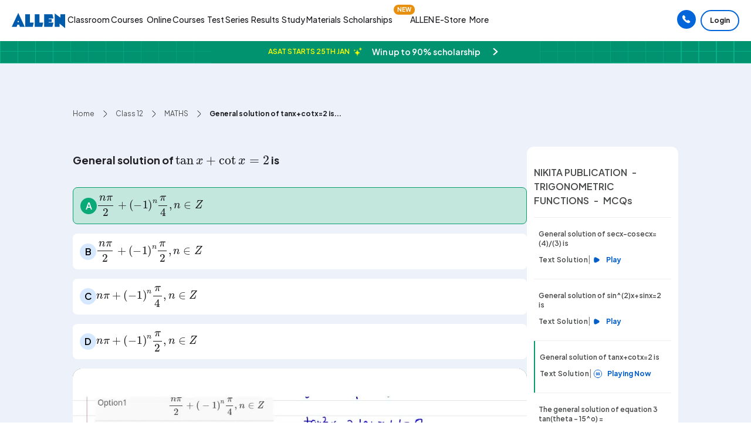

--- FILE ---
content_type: text/html
request_url: https://allen.in/dn/qna/121601071
body_size: 30305
content:
<!DOCTYPE html><html lang="en" id="student-portal" class="__variable_f804e1 light" style="color-scheme:light"><head><meta charSet="utf-8"/><meta name="viewport" content="width=device-width, initial-scale=1.0, maximum-scale=1.0, user-scalable=no"/><meta name="viewport" content="width=device-width, initial-scale=1"/><link rel="preload" href="https://res.cloudinary.com/dpzpn3dkw/image/upload/w_1200,f_avif,q_auto/v1744960845/rawbnjp9bgoe7lyu7l9e.webp" as="image" type="image/avif" fetchPriority="high" media="(min-width: 600px)"/><link rel="preload" href="https://res.cloudinary.com/dpzpn3dkw/image/upload/w_1200,f_avif,q_auto/v1744960664/cyrx6n107jlfpcqtoavr.webp" as="image" type="image/avif" fetchPriority="high" media="(max-width: 599px)"/><link rel="stylesheet" href="https://static.allen.in/_next/static/css/55329350f1cda252.css" data-precedence="next"/><link rel="stylesheet" href="https://static.allen.in/_next/static/css/71e2c03c2934436d.css" data-precedence="next"/><link rel="stylesheet" href="https://static.allen.in/_next/static/css/11772527a1a91a96.css" data-precedence="next"/><link rel="stylesheet" href="https://static.allen.in/_next/static/css/c82497f98c68e699.css" data-precedence="next"/><link rel="stylesheet" href="https://static.allen.in/_next/static/css/15040bb3a4834f6f.css" data-precedence="next"/><link href="https://static.allen.in/_next/static/css/5f930cbef8c80ae0.css" rel="stylesheet" as="style" data-precedence="dynamic"/><link href="https://static.allen.in/_next/static/css/7fb624ecc07ddf43.css" rel="stylesheet" as="style" data-precedence="dynamic"/><link rel="preload" as="script" fetchPriority="low" href="https://static.allen.in/_next/static/chunks/webpack-9c04bf5ee92d7fb4.js"/><script src="https://static.allen.in/_next/static/chunks/87c73c54-aa22f7f7abbbbd23.js" async=""></script><script src="https://static.allen.in/_next/static/chunks/62855-2a48d3edee829f82.js" async=""></script><script src="https://static.allen.in/_next/static/chunks/main-app-00fd06928dc2410b.js" async=""></script><script src="https://static.allen.in/_next/static/chunks/81332-0ccd6b0a85df5a65.js" async=""></script><script src="https://static.allen.in/_next/static/chunks/62063-b2f4d287959758b3.js" async=""></script><script src="https://static.allen.in/_next/static/chunks/41870-a8589f10bc1df5c7.js" async=""></script><script src="https://static.allen.in/_next/static/chunks/90208-28ae0da0349c6668.js" async=""></script><script src="https://static.allen.in/_next/static/chunks/55333-005c1539e8547be5.js" async=""></script><script src="https://static.allen.in/_next/static/chunks/65736-bbc372fb9c10bb6b.js" async=""></script><script src="https://static.allen.in/_next/static/chunks/app/global-error-073847ad2a7ac44e.js" async=""></script><script src="https://static.allen.in/_next/static/chunks/810a0581-0667441757b31a5d.js" async=""></script><script src="https://static.allen.in/_next/static/chunks/0bfc6ee2-3c21e02656daf7d3.js" async=""></script><script src="https://static.allen.in/_next/static/chunks/8f1edbd0-55868855da862691.js" async=""></script><script src="https://static.allen.in/_next/static/chunks/465f6469-0bc48e67ce8b1f18.js" async=""></script><script src="https://static.allen.in/_next/static/chunks/8aeb2c76-e93f53a69d4a70b5.js" async=""></script><script src="https://static.allen.in/_next/static/chunks/e36ab323-a1d928b2fd3bc97e.js" async=""></script><script src="https://static.allen.in/_next/static/chunks/65868-0c0a5efa06822bf3.js" async=""></script><script src="https://static.allen.in/_next/static/chunks/19619-c3c415b4a8f7b3dd.js" async=""></script><script src="https://static.allen.in/_next/static/chunks/83013-0bf29a33cba861e3.js" async=""></script><script src="https://static.allen.in/_next/static/chunks/73806-f35f6e73a3b12254.js" async=""></script><script src="https://static.allen.in/_next/static/chunks/75770-32ecca42bb16356a.js" async=""></script><script src="https://static.allen.in/_next/static/chunks/38458-8ac059c5a1eb082f.js" async=""></script><script src="https://static.allen.in/_next/static/chunks/6928-88a6747560229340.js" async=""></script><script src="https://static.allen.in/_next/static/chunks/43603-c0361e3b1d5426d7.js" async=""></script><script src="https://static.allen.in/_next/static/chunks/5296-d2b13b918e6f9411.js" async=""></script><script src="https://static.allen.in/_next/static/chunks/79670-92470a552b80ae73.js" async=""></script><script src="https://static.allen.in/_next/static/chunks/52504-1882ad292e9f2a34.js" async=""></script><script src="https://static.allen.in/_next/static/chunks/4203-a6f9f34b48b5fb8c.js" async=""></script><script src="https://static.allen.in/_next/static/chunks/76073-aa3cfc24f5b7f24f.js" async=""></script><script src="https://static.allen.in/_next/static/chunks/78665-5a8267cbde886c20.js" async=""></script><script src="https://static.allen.in/_next/static/chunks/29825-0e678f2359675ffb.js" async=""></script><script src="https://static.allen.in/_next/static/chunks/73244-ab1954f798349178.js" async=""></script><script src="https://static.allen.in/_next/static/chunks/87588-1392055cfe415d25.js" async=""></script><script src="https://static.allen.in/_next/static/chunks/87529-5725e5fb8f8af0c5.js" async=""></script><script src="https://static.allen.in/_next/static/chunks/44544-7aae691a2a604373.js" async=""></script><script src="https://static.allen.in/_next/static/chunks/51817-6486183f57a541e5.js" async=""></script><script src="https://static.allen.in/_next/static/chunks/78860-946bd4b296a3cfab.js" async=""></script><script src="https://static.allen.in/_next/static/chunks/9244-534d04a2574dcc21.js" async=""></script><script src="https://static.allen.in/_next/static/chunks/app/internal-dn/qna/%5BquestionId%5D/layout-216372d02af92360.js" async=""></script><script src="https://static.allen.in/_next/static/chunks/18054-f621cd7592e92b8a.js" async=""></script><script src="https://static.allen.in/_next/static/chunks/25026-6499fc1110fbd6c8.js" async=""></script><script src="https://static.allen.in/_next/static/chunks/42688-599c38ac2e3b7246.js" async=""></script><script src="https://static.allen.in/_next/static/chunks/app/layout-3317e392d4f728d2.js" async=""></script><script src="https://static.allen.in/_next/static/chunks/app/error-365be5fe8739c84b.js" async=""></script><script src="https://static.allen.in/_next/static/chunks/app/not-found-1353856fc01a4471.js" async=""></script><script src="https://static.allen.in/_next/static/chunks/12625-607ecf9e028af53e.js" async=""></script><script src="https://static.allen.in/_next/static/chunks/53788-d87ddf9edb663deb.js" async=""></script><script src="https://static.allen.in/_next/static/chunks/72726-8889ac258bdf4815.js" async=""></script><script src="https://static.allen.in/_next/static/chunks/app/internal-dn/qna/%5BquestionId%5D/page-82b67997688ba397.js" async=""></script><link rel="preload" href="https://static.allen.in/_next/static/chunks/2849449d.1e36e9da203524b6.js" as="script" fetchPriority="low"/><link rel="preload" href="https://static.allen.in/_next/static/chunks/73080.192cf087f4db5b0e.js" as="script" fetchPriority="low"/><link rel="preload" href="https://static.allen.in/_next/static/chunks/12478.2adbd0b65abe557d.js" as="script" fetchPriority="low"/><link rel="preload" href="https://static.allen.in/_next/static/chunks/41133.272c9d182775d05f.js" as="script" fetchPriority="low"/><meta name="next-size-adjust" content=""/><title>General solution of `tanx+cotx=2` is</title><meta name="description" content="Allen DN Page"/><script src="https://static.allen.in/_next/static/chunks/polyfills-42372ed130431b0a.js" noModule=""></script></head><body><script>!function(){try{var d=document.documentElement,c=d.classList;c.remove('light','dark');var e=localStorage.getItem('theme');if('system'===e||(!e&&false)){var t='(prefers-color-scheme: dark)',m=window.matchMedia(t);if(m.media!==t||m.matches){d.style.colorScheme = 'dark';c.add('dark')}else{d.style.colorScheme = 'light';c.add('light')}}else if(e){c.add(e|| '')}else{c.add('light')}if(e==='light'||e==='dark'||!e)d.style.colorScheme=e||'light'}catch(e){}}()</script> <!--$--><!--/$--><main><div class="min-h-screen bg-primary"><header id="main-navbar" class="sticky top-0 z-999 bg-secondary"><div><div class="header-container sticky top-0 z-101 mx-4 hidden cursor-default items-center sm:flex md:mx-5  h-17.5 xl:h-17"><div class="flex items-center gap-x-8"><div class="h-7"><span class="font-normal text-xs leading-4 md:text-sm md:leading-5 no-underline text-default-title"><a href="/"><div class="shimmering-image-container flex items-center md:block"><div class="light:block dark:hidden"><svg width="91" height="26" viewBox="0 0 91 26" fill="none" xmlns="http://www.w3.org/2000/svg" alt="Allen logo" data-testid="onboardingAllenLogo" class="w-23 h-7"><path d="M22.2309 23.7954H13.9211L12.626 20.1214H9.60432L8.30916 23.7954H0L11.1154 0L22.2309 23.7954ZM12.2753 14.7801C12.2753 14.4604 12.1583 14.1776 11.9247 13.9328C11.6905 13.6875 11.4206 13.5648 11.1154 13.5648C10.8096 13.5648 10.5397 13.6875 10.3061 13.9328C10.072 14.1776 9.95491 14.4604 9.95491 14.7801C9.95491 15.1004 10.072 15.3833 10.3061 15.628C10.5397 15.8734 10.8096 15.9955 11.1154 15.9955C11.4206 15.9955 11.6905 15.8734 11.9247 15.628C12.1583 15.3832 12.2753 15.1004 12.2753 14.7801ZM37.4199 16.5611L35.8013 23.7953H22.9594V2.3176H31.0526V16.5611H37.4199ZM53.6068 16.5611L51.9882 23.7953H39.1464V2.3176H47.2401V16.5611H53.6068ZM71.1435 16.5611L69.309 23.7953H55.3339V2.3176H69.309L71.1435 9.55235H63.4276C63.1037 9.55235 62.9599 9.86904 62.9957 10.1706C63.0321 10.4341 63.1753 10.7061 63.4276 10.7061H68.0139V15.4073H63.4276C63.1401 15.4073 62.9957 15.6995 62.9957 15.9824C62.9957 16.2652 63.1401 16.5611 63.4276 16.5611L71.1435 16.5611ZM90.9999 26L81.5036 18.1434V23.7953H73.3559V1.01768L82.9068 7.96961V2.31767H91L90.9999 26Z" fill="#005BAA"></path></svg></div><div class="dark:block hidden"><svg width="91" height="26" viewBox="0 0 91 26" fill="none" xmlns="http://www.w3.org/2000/svg" alt="Allen logo" data-testid="onboardingAllenLogo" class="w-23 h-7"><path d="M22.2309 23.7954H13.9211L12.626 20.1214H9.60432L8.30916 23.7954H0L11.1154 0L22.2309 23.7954ZM12.2753 14.7801C12.2753 14.4604 12.1583 14.1776 11.9247 13.9328C11.6905 13.6875 11.4206 13.5648 11.1154 13.5648C10.8096 13.5648 10.5397 13.6875 10.3061 13.9328C10.072 14.1776 9.95491 14.4604 9.95491 14.7801C9.95491 15.1004 10.072 15.3833 10.3061 15.628C10.5397 15.8734 10.8096 15.9955 11.1154 15.9955C11.4206 15.9955 11.6905 15.8734 11.9247 15.628C12.1583 15.3832 12.2753 15.1004 12.2753 14.7801ZM37.4199 16.5611L35.8013 23.7953H22.9594V2.3176H31.0526V16.5611H37.4199ZM53.6068 16.5611L51.9882 23.7953H39.1464V2.3176H47.2401V16.5611H53.6068ZM71.1435 16.5611L69.309 23.7953H55.3339V2.3176H69.309L71.1435 9.55235H63.4276C63.1037 9.55235 62.9599 9.86904 62.9957 10.1706C63.0321 10.4341 63.1753 10.7061 63.4276 10.7061H68.0139V15.4073H63.4276C63.1401 15.4073 62.9957 15.6995 62.9957 15.9824C62.9957 16.2652 63.1401 16.5611 63.4276 16.5611L71.1435 16.5611ZM90.9999 26L81.5036 18.1434V23.7953H73.3559V1.01768L82.9068 7.96961V2.31767H91L90.9999 26Z" fill="white"></path></svg></div></div></a></span></div><nav class="flex h-full flex-row"><ul class="flex h-full list-none items-center justify-center gap-x-5 self-end md:mr-2"><li class="relative mt-2" aria-expanded="false" aria-haspopup="menu"><div class="cursor-pointer font-medium text-default-title"><span data-testid="Classroom Courses" class="font-normal text-xs leading-4 md:text-sm md:leading-5 no-underline text-default-title"><a class="text-center text-nowrap bg-transparent mx-1 text-sm font-medium !p-0" href="/classroom">Classroom Courses</a></span><div class="bar h-1 mt-2 rounded-xl"></div></div></li><li class="relative mt-2" aria-expanded="false" aria-haspopup="menu"><div class="cursor-pointer font-medium text-default-title"><div class="text-nowrap"><button class="text-sm relative border-2 rounded-full focus:opacity-70 bg-transparent border-transparent text-default-title relative flex items-center justify-center text-center transition duration-500 ease-in-out font-medium cursor-pointer" data-testid="Online Courses" type="button"><div class="w-5 h-5 animate-spin rounded-full border-2 border-t-transparent border-fill-primary-active hidden"></div><div class="items-center flex">Online Courses</div></button></div><div class="bar h-1 mt-2 rounded-xl"></div></div><div class="navDropdown duration-300 w-fit flex-row pt-4.5 left-0 hidden animate-fade-out" id="headerTabDropDown"><div class="w-60 rounded-xl bg-secondary shadow-md"><ul class="grid grid-cols-1 gap-y-2 py-2"><li class="menu-items-1 relative" aria-expanded="false" aria-haspopup="menu"><div class="px-2"><div class="flex w-full-available"><span class="font-normal text-xs leading-4 md:text-sm md:leading-5 no-underline text-default-title block w-full"><a href="/neet"><div class="flex w-full-available rounded-md gap-3 bg-secondary py-2.5 pr-3 text-sm hover:bg-primary pl-4"><span class="font-normal text-sm no-underline text-default-body flex flex-1 items-center line-clamp-1 justify-between">NEET<svg fill="none" height="16" viewBox="0 0 20 20" width="16" xmlns="http://www.w3.org/2000/svg"><path d="M7.5 15L12.5 10L7.5 5" stroke="currentColor" stroke-linecap="round" stroke-linejoin="round" stroke-width="1.5"></path></svg></span></div></a></span></div></div><ul class="navDropdown navDropdown-submenu duration-300 hidden animate-fade-out w-fit flex-row" style="top:0px" id="headerTabSubDropDown"><div class="relative w-60 rounded-xl bg-secondary p-2 shadow-md"><li class="menu-items-1"><div class="flex w-full-available"><span class="font-normal text-xs leading-4 md:text-sm md:leading-5 no-underline text-default-title block w-full"><a href="/neet/online-coaching-class-11"><div class="flex w-full-available rounded-md gap-3 bg-secondary py-2.5 pr-3 text-sm hover:bg-primary pl-4"><span class="font-normal text-sm no-underline text-default-body flex flex-1 items-center line-clamp-1 justify-between">Class 11th</span></div></a></span></div></li><li class="menu-items-1"><div class="flex w-full-available"><span class="font-normal text-xs leading-4 md:text-sm md:leading-5 no-underline text-default-title block w-full"><a href="/neet/online-coaching-class-12"><div class="flex w-full-available rounded-md gap-3 bg-secondary py-2.5 pr-3 text-sm hover:bg-primary pl-4"><span class="font-normal text-sm no-underline text-default-body flex flex-1 items-center line-clamp-1 justify-between">Class 12th</span></div></a></span></div></li><li class="menu-items-1"><div class="flex w-full-available"><span class="font-normal text-xs leading-4 md:text-sm md:leading-5 no-underline text-default-title block w-full"><a href="/neet/online-coaching-class-12-droppers"><div class="flex w-full-available rounded-md gap-3 bg-secondary py-2.5 pr-3 text-sm hover:bg-primary pl-4"><span class="font-normal text-sm no-underline text-default-body flex flex-1 items-center line-clamp-1 justify-between">Class 12th Plus</span></div></a></span></div></li></div></ul></li><li class="menu-items-1 relative" aria-expanded="false" aria-haspopup="menu"><div class="px-2"><div class="flex w-full-available"><span class="font-normal text-xs leading-4 md:text-sm md:leading-5 no-underline text-default-title block w-full"><a href="/jee"><div class="flex w-full-available rounded-md gap-3 bg-secondary py-2.5 pr-3 text-sm hover:bg-primary pl-4"><span class="font-normal text-sm no-underline text-default-body flex flex-1 items-center line-clamp-1 justify-between">JEE<svg fill="none" height="16" viewBox="0 0 20 20" width="16" xmlns="http://www.w3.org/2000/svg"><path d="M7.5 15L12.5 10L7.5 5" stroke="currentColor" stroke-linecap="round" stroke-linejoin="round" stroke-width="1.5"></path></svg></span></div></a></span></div></div><ul class="navDropdown navDropdown-submenu duration-300 hidden animate-fade-out w-fit flex-row" style="top:50px" id="headerTabSubDropDown"><div class="relative w-60 rounded-xl bg-secondary p-2 shadow-md"><li class="menu-items-1"><div class="flex w-full-available"><span class="font-normal text-xs leading-4 md:text-sm md:leading-5 no-underline text-default-title block w-full"><a href="/jee/online-coaching-class-11"><div class="flex w-full-available rounded-md gap-3 bg-secondary py-2.5 pr-3 text-sm hover:bg-primary pl-4"><span class="font-normal text-sm no-underline text-default-body flex flex-1 items-center line-clamp-1 justify-between">Class 11th</span></div></a></span></div></li><li class="menu-items-1"><div class="flex w-full-available"><span class="font-normal text-xs leading-4 md:text-sm md:leading-5 no-underline text-default-title block w-full"><a href="/jee/online-coaching-class-12"><div class="flex w-full-available rounded-md gap-3 bg-secondary py-2.5 pr-3 text-sm hover:bg-primary pl-4"><span class="font-normal text-sm no-underline text-default-body flex flex-1 items-center line-clamp-1 justify-between">Class 12th</span></div></a></span></div></li><li class="menu-items-1"><div class="flex w-full-available"><span class="font-normal text-xs leading-4 md:text-sm md:leading-5 no-underline text-default-title block w-full"><a href="/jee/online-coaching-class-12-droppers"><div class="flex w-full-available rounded-md gap-3 bg-secondary py-2.5 pr-3 text-sm hover:bg-primary pl-4"><span class="font-normal text-sm no-underline text-default-body flex flex-1 items-center line-clamp-1 justify-between">Class 12th Plus</span></div></a></span></div></li></div></ul></li><li class="menu-items-1 relative" aria-expanded="false" aria-haspopup="menu"><div class="px-2"><div class="flex w-full-available"><span class="font-normal text-xs leading-4 md:text-sm md:leading-5 no-underline text-default-title block w-full"><a href="/classes-6-10"><div class="flex w-full-available rounded-md gap-3 bg-secondary py-2.5 pr-3 text-sm hover:bg-primary pl-4"><span class="font-normal text-sm no-underline text-default-body flex flex-1 items-center line-clamp-1 justify-between">Class 6-10<svg fill="none" height="16" viewBox="0 0 20 20" width="16" xmlns="http://www.w3.org/2000/svg"><path d="M7.5 15L12.5 10L7.5 5" stroke="currentColor" stroke-linecap="round" stroke-linejoin="round" stroke-width="1.5"></path></svg></span></div></a></span></div></div><ul class="navDropdown navDropdown-submenu duration-300 hidden animate-fade-out w-fit flex-row" style="top:100px" id="headerTabSubDropDown"><div class="relative w-60 rounded-xl bg-secondary p-2 shadow-md"><li class="menu-items-1"><div class="flex w-full-available"><span class="font-normal text-xs leading-4 md:text-sm md:leading-5 no-underline text-default-title block w-full"><a href="/class-6"><div class="flex w-full-available rounded-md gap-3 bg-secondary py-2.5 pr-3 text-sm hover:bg-primary pl-4"><span class="font-normal text-sm no-underline text-default-body flex flex-1 items-center line-clamp-1 justify-between">Class 6th</span></div></a></span></div></li><li class="menu-items-1"><div class="flex w-full-available"><span class="font-normal text-xs leading-4 md:text-sm md:leading-5 no-underline text-default-title block w-full"><a href="/class-7"><div class="flex w-full-available rounded-md gap-3 bg-secondary py-2.5 pr-3 text-sm hover:bg-primary pl-4"><span class="font-normal text-sm no-underline text-default-body flex flex-1 items-center line-clamp-1 justify-between">Class 7th</span></div></a></span></div></li><li class="menu-items-1"><div class="flex w-full-available"><span class="font-normal text-xs leading-4 md:text-sm md:leading-5 no-underline text-default-title block w-full"><a href="/class-8"><div class="flex w-full-available rounded-md gap-3 bg-secondary py-2.5 pr-3 text-sm hover:bg-primary pl-4"><span class="font-normal text-sm no-underline text-default-body flex flex-1 items-center line-clamp-1 justify-between">Class 8th</span></div></a></span></div></li><li class="menu-items-1"><div class="flex w-full-available"><span class="font-normal text-xs leading-4 md:text-sm md:leading-5 no-underline text-default-title block w-full"><a href="/class-9"><div class="flex w-full-available rounded-md gap-3 bg-secondary py-2.5 pr-3 text-sm hover:bg-primary pl-4"><span class="font-normal text-sm no-underline text-default-body flex flex-1 items-center line-clamp-1 justify-between">Class 9th</span></div></a></span></div></li><li class="menu-items-1"><div class="flex w-full-available"><span class="font-normal text-xs leading-4 md:text-sm md:leading-5 no-underline text-default-title block w-full"><a href="/class-10"><div class="flex w-full-available rounded-md gap-3 bg-secondary py-2.5 pr-3 text-sm hover:bg-primary pl-4"><span class="font-normal text-sm no-underline text-default-body flex flex-1 items-center line-clamp-1 justify-between">Class 10th</span></div></a></span></div></li></div></ul></li><li class="menu-items-1 relative" aria-expanded="false" aria-haspopup="menu"><div class="px-2"><div class="flex w-full-available"><div class="flex w-full-available rounded-md gap-3 bg-secondary py-2.5 pr-3 text-sm hover:bg-primary pl-4"><span class="font-normal text-sm no-underline text-default-body flex flex-1 items-center line-clamp-1 justify-between">View All Options<svg fill="none" height="16" viewBox="0 0 20 20" width="16" xmlns="http://www.w3.org/2000/svg"><path d="M7.5 15L12.5 10L7.5 5" stroke="currentColor" stroke-linecap="round" stroke-linejoin="round" stroke-width="1.5"></path></svg></span></div></div></div><ul class="navDropdown navDropdown-submenu duration-300 hidden animate-fade-out w-fit flex-row" style="top:150px" id="headerTabSubDropDown"><div class="relative w-60 rounded-xl bg-secondary p-2 shadow-md"><li class="menu-items-1"><div class="flex w-full-available"><span class="font-normal text-xs leading-4 md:text-sm md:leading-5 no-underline text-default-title block w-full"><a href="/ultimate-program-live-courses"><div class="flex w-full-available rounded-md gap-3 bg-secondary py-2.5 pr-3 text-sm hover:bg-primary pl-4"><span class="font-normal text-sm no-underline text-default-body flex flex-1 items-center line-clamp-1 justify-between">Online Courses</span></div></a></span></div></li><li class="menu-items-1"><div class="flex w-full-available"><span class="font-normal text-xs leading-4 md:text-sm md:leading-5 no-underline text-default-title block w-full"><a target="_blank" href="https://dlp.allen.ac.in/"><div class="flex w-full-available rounded-md gap-3 bg-secondary py-2.5 pr-3 text-sm hover:bg-primary pl-4"><span class="font-normal text-sm no-underline text-default-body flex flex-1 items-center line-clamp-1 justify-between">Distance Learning</span></div></a></span></div></li><li class="menu-items-1"><div class="flex w-full-available"><span class="font-normal text-xs leading-4 md:text-sm md:leading-5 no-underline text-default-title block w-full"><a href="/doubtnut-courses"><div class="flex w-full-available rounded-md gap-3 bg-secondary py-2.5 pr-3 text-sm hover:bg-primary pl-4"><span class="font-normal text-sm no-underline text-default-body flex flex-1 items-center line-clamp-1 justify-between">Hindi Medium Courses</span></div></a></span></div></li><li class="menu-items-1"><div class="flex w-full-available"><span class="font-normal text-xs leading-4 md:text-sm md:leading-5 no-underline text-default-title block w-full"><a href="/international-olympiads"><div class="flex w-full-available rounded-md gap-3 bg-secondary py-2.5 pr-3 text-sm hover:bg-primary pl-4"><span class="font-normal text-sm no-underline text-default-body flex flex-1 items-center line-clamp-1 justify-between">International Olympiad</span></div></a></span></div></li></div></ul></li></ul></div></div></li><li class="relative mt-2" aria-expanded="false" aria-haspopup="menu"><div class="cursor-pointer font-medium text-default-title"><div class="text-nowrap"><button class="text-sm relative border-2 rounded-full focus:opacity-70 bg-transparent border-transparent text-default-title relative flex items-center justify-center text-center transition duration-500 ease-in-out font-medium cursor-pointer" data-testid="Test Series" type="button"><div class="w-5 h-5 animate-spin rounded-full border-2 border-t-transparent border-fill-primary-active hidden"></div><div class="items-center flex">Test Series</div></button></div><div class="bar h-1 mt-2 rounded-xl"></div></div><div class="navDropdown duration-300 w-fit flex-row pt-4.5 left-0 hidden animate-fade-out" id="headerTabDropDown"><div class="w-60 rounded-xl bg-secondary shadow-md"><ul class="grid grid-cols-1 gap-y-2 py-2"><li class="menu-items-1 relative" aria-expanded="false" aria-haspopup="menu"><div class="px-2"><div class="flex w-full-available"><span class="font-normal text-xs leading-4 md:text-sm md:leading-5 no-underline text-default-title block w-full"><a href="/neet/online-test-series"><div class="flex w-full-available rounded-md gap-3 bg-secondary py-2.5 pr-3 text-sm hover:bg-primary pl-4"><span class="font-normal text-sm no-underline text-default-body flex flex-1 items-center line-clamp-1 justify-between">NEET<svg fill="none" height="16" viewBox="0 0 20 20" width="16" xmlns="http://www.w3.org/2000/svg"><path d="M7.5 15L12.5 10L7.5 5" stroke="currentColor" stroke-linecap="round" stroke-linejoin="round" stroke-width="1.5"></path></svg></span></div></a></span></div></div><ul class="navDropdown navDropdown-submenu duration-300 hidden animate-fade-out w-fit flex-row" style="top:0px" id="headerTabSubDropDown"><div class="relative w-60 rounded-xl bg-secondary p-2 shadow-md"><li class="menu-items-1"><div class="flex w-full-available"><span class="font-normal text-xs leading-4 md:text-sm md:leading-5 no-underline text-default-title block w-full"><a href="/neet/online-coaching-class-11?Program_Mode=online_test_series+recorded+practice+offline_test_series"><div class="flex w-full-available rounded-md gap-3 bg-secondary py-2.5 pr-3 text-sm hover:bg-primary pl-4"><span class="font-normal text-sm no-underline text-default-body flex flex-1 items-center line-clamp-1 justify-between">Class 11th</span></div></a></span></div></li><li class="menu-items-1"><div class="flex w-full-available"><span class="font-normal text-xs leading-4 md:text-sm md:leading-5 no-underline text-default-title block w-full"><a href="/neet/online-coaching-class-12?Program_Mode=online_test_series+recorded+practice+offline_test_series&amp;Session=2025-26"><div class="flex w-full-available rounded-md gap-3 bg-secondary py-2.5 pr-3 text-sm hover:bg-primary pl-4"><span class="font-normal text-sm no-underline text-default-body flex flex-1 items-center line-clamp-1 justify-between">Class 12th</span></div></a></span></div></li><li class="menu-items-1"><div class="flex w-full-available"><span class="font-normal text-xs leading-4 md:text-sm md:leading-5 no-underline text-default-title block w-full"><a href="/neet/online-coaching-class-12-droppers?Program_Mode=online_test_series+recorded+practice+offline_test_series&amp;Session=2025-26"><div class="flex w-full-available rounded-md gap-3 bg-secondary py-2.5 pr-3 text-sm hover:bg-primary pl-4"><span class="font-normal text-sm no-underline text-default-body flex flex-1 items-center line-clamp-1 justify-between">Class 12th Plus</span></div></a></span></div></li></div></ul></li><li class="menu-items-1 relative" aria-expanded="false" aria-haspopup="menu"><div class="px-2"><div class="flex w-full-available"><span class="font-normal text-xs leading-4 md:text-sm md:leading-5 no-underline text-default-title block w-full"><a href="/jee/online-test-series"><div class="flex w-full-available rounded-md gap-3 bg-secondary py-2.5 pr-3 text-sm hover:bg-primary pl-4"><span class="font-normal text-sm no-underline text-default-body flex flex-1 items-center line-clamp-1 justify-between">JEE (Main+Advanced)<svg fill="none" height="16" viewBox="0 0 20 20" width="16" xmlns="http://www.w3.org/2000/svg"><path d="M7.5 15L12.5 10L7.5 5" stroke="currentColor" stroke-linecap="round" stroke-linejoin="round" stroke-width="1.5"></path></svg></span></div></a></span></div></div><ul class="navDropdown navDropdown-submenu duration-300 hidden animate-fade-out w-fit flex-row" style="top:50px" id="headerTabSubDropDown"><div class="relative w-60 rounded-xl bg-secondary p-2 shadow-md"><li class="menu-items-1"><div class="flex w-full-available"><span class="font-normal text-xs leading-4 md:text-sm md:leading-5 no-underline text-default-title block w-full"><a href="/jee/online-coaching-class-11?Program_Mode=online_test_series+recorded+practice+offline_test_series&amp;Exam_name=jee_%28main-advanced%29"><div class="flex w-full-available rounded-md gap-3 bg-secondary py-2.5 pr-3 text-sm hover:bg-primary pl-4"><span class="font-normal text-sm no-underline text-default-body flex flex-1 items-center line-clamp-1 justify-between">Class 11th</span></div></a></span></div></li><li class="menu-items-1"><div class="flex w-full-available"><span class="font-normal text-xs leading-4 md:text-sm md:leading-5 no-underline text-default-title block w-full"><a href="/jee/online-coaching-class-12?Program_Mode=online_test_series+recorded+practice+offline_test_series&amp;Exam_name=jee_%28main-advanced%29&amp;Session=2025-26"><div class="flex w-full-available rounded-md gap-3 bg-secondary py-2.5 pr-3 text-sm hover:bg-primary pl-4"><span class="font-normal text-sm no-underline text-default-body flex flex-1 items-center line-clamp-1 justify-between">Class 12th</span></div></a></span></div></li><li class="menu-items-1"><div class="flex w-full-available"><span class="font-normal text-xs leading-4 md:text-sm md:leading-5 no-underline text-default-title block w-full"><a href="/jee/online-coaching-class-12-droppers?Program_Mode=online_test_series+recorded+practice+offline_test_series&amp;Exam_name=jee_%28main-advanced%29&amp;Session=2025-26"><div class="flex w-full-available rounded-md gap-3 bg-secondary py-2.5 pr-3 text-sm hover:bg-primary pl-4"><span class="font-normal text-sm no-underline text-default-body flex flex-1 items-center line-clamp-1 justify-between">Class 12th Plus</span></div></a></span></div></li></div></ul></li><li class="menu-items-1 relative" aria-expanded="false" aria-haspopup="menu"><div class="px-2"><div class="flex w-full-available"><span class="font-normal text-xs leading-4 md:text-sm md:leading-5 no-underline text-default-title block w-full"><a href="/jee-main/online-test-series"><div class="flex w-full-available rounded-md gap-3 bg-secondary py-2.5 pr-3 text-sm hover:bg-primary pl-4"><span class="font-normal text-sm no-underline text-default-body flex flex-1 items-center line-clamp-1 justify-between">JEE Main<svg fill="none" height="16" viewBox="0 0 20 20" width="16" xmlns="http://www.w3.org/2000/svg"><path d="M7.5 15L12.5 10L7.5 5" stroke="currentColor" stroke-linecap="round" stroke-linejoin="round" stroke-width="1.5"></path></svg></span></div></a></span></div></div><ul class="navDropdown navDropdown-submenu duration-300 hidden animate-fade-out w-fit flex-row" style="top:100px" id="headerTabSubDropDown"><div class="relative w-60 rounded-xl bg-secondary p-2 shadow-md"><li class="menu-items-1"><div class="flex w-full-available"><span class="font-normal text-xs leading-4 md:text-sm md:leading-5 no-underline text-default-title block w-full"><a href="/jee/online-coaching-class-11?Program_Mode=online_test_series+recorded+offline_test_series&amp;Exam_name=jee_main"><div class="flex w-full-available rounded-md gap-3 bg-secondary py-2.5 pr-3 text-sm hover:bg-primary pl-4"><span class="font-normal text-sm no-underline text-default-body flex flex-1 items-center line-clamp-1 justify-between">Class 11th</span></div></a></span></div></li><li class="menu-items-1"><div class="flex w-full-available"><span class="font-normal text-xs leading-4 md:text-sm md:leading-5 no-underline text-default-title block w-full"><a href="/jee/online-coaching-class-12?Program_Mode=online_test_series+recorded+offline_test_series&amp;Exam_name=jee_main&amp;Session=2025-26"><div class="flex w-full-available rounded-md gap-3 bg-secondary py-2.5 pr-3 text-sm hover:bg-primary pl-4"><span class="font-normal text-sm no-underline text-default-body flex flex-1 items-center line-clamp-1 justify-between">Class 12th</span></div></a></span></div></li><li class="menu-items-1"><div class="flex w-full-available"><span class="font-normal text-xs leading-4 md:text-sm md:leading-5 no-underline text-default-title block w-full"><a href="/jee/online-coaching-class-12-droppers?Program_Mode=online_test_series+recorded+offline_test_series&amp;Exam_name=jee_main&amp;Session=2025-26"><div class="flex w-full-available rounded-md gap-3 bg-secondary py-2.5 pr-3 text-sm hover:bg-primary pl-4"><span class="font-normal text-sm no-underline text-default-body flex flex-1 items-center line-clamp-1 justify-between">Class 12th Plus</span></div></a></span></div></li></div></ul></li></ul></div></div></li><li class="relative mt-2" aria-expanded="false" aria-haspopup="menu"><div class="cursor-pointer font-medium text-default-title"><div class="text-nowrap"><button class="text-sm relative border-2 rounded-full focus:opacity-70 bg-transparent border-transparent text-default-title relative flex items-center justify-center text-center transition duration-500 ease-in-out font-medium cursor-pointer" data-testid="Results" type="button"><div class="w-5 h-5 animate-spin rounded-full border-2 border-t-transparent border-fill-primary-active hidden"></div><div class="items-center flex">Results</div></button></div><div class="bar h-1 mt-2 rounded-xl"></div></div><div class="navDropdown duration-300 w-fit flex-row pt-4.5 left-0 hidden animate-fade-out" id="headerTabDropDown"><div class="w-60 rounded-xl bg-secondary shadow-md"><ul class="grid grid-cols-1 gap-y-2 py-2"><li class="menu-items-1 relative" aria-expanded="false" aria-haspopup="menu"><div class="px-2"><div class="flex w-full-available"><span class="font-normal text-xs leading-4 md:text-sm md:leading-5 no-underline text-default-title block w-full"><a href="/neet/result-2025"><div class="flex w-full-available rounded-md gap-3 bg-secondary py-2.5 pr-3 text-sm hover:bg-primary pl-4"><span class="font-normal text-sm no-underline text-default-body flex flex-1 items-center line-clamp-1 justify-between">NEET<svg fill="none" height="16" viewBox="0 0 20 20" width="16" xmlns="http://www.w3.org/2000/svg"><path d="M7.5 15L12.5 10L7.5 5" stroke="currentColor" stroke-linecap="round" stroke-linejoin="round" stroke-width="1.5"></path></svg></span></div></a></span></div></div><ul class="navDropdown navDropdown-submenu duration-300 hidden animate-fade-out w-fit flex-row" style="top:0px" id="headerTabSubDropDown"><div class="relative w-60 rounded-xl bg-secondary p-2 shadow-md"><li class="menu-items-1"><div class="flex w-full-available"><span class="font-normal text-xs leading-4 md:text-sm md:leading-5 no-underline text-default-title block w-full"><a href="/neet/result-2025"><div class="flex w-full-available rounded-md gap-3 bg-secondary py-2.5 pr-3 text-sm hover:bg-primary pl-4"><span class="font-normal text-sm no-underline text-default-body flex flex-1 items-center line-clamp-1 justify-between">2025</span></div></a></span></div></li><li class="menu-items-1"><div class="flex w-full-available"><span class="font-normal text-xs leading-4 md:text-sm md:leading-5 no-underline text-default-title block w-full"><a href="/neet/results-2024"><div class="flex w-full-available rounded-md gap-3 bg-secondary py-2.5 pr-3 text-sm hover:bg-primary pl-4"><span class="font-normal text-sm no-underline text-default-body flex flex-1 items-center line-clamp-1 justify-between">2024</span></div></a></span></div></li><li class="menu-items-1"><div class="flex w-full-available"><span class="font-normal text-xs leading-4 md:text-sm md:leading-5 no-underline text-default-title block w-full"><a href="/neet/results-2023"><div class="flex w-full-available rounded-md gap-3 bg-secondary py-2.5 pr-3 text-sm hover:bg-primary pl-4"><span class="font-normal text-sm no-underline text-default-body flex flex-1 items-center line-clamp-1 justify-between">2023</span></div></a></span></div></li><li class="menu-items-1"><div class="flex w-full-available"><span class="font-normal text-xs leading-4 md:text-sm md:leading-5 no-underline text-default-title block w-full"><a href="/neet/results-2022"><div class="flex w-full-available rounded-md gap-3 bg-secondary py-2.5 pr-3 text-sm hover:bg-primary pl-4"><span class="font-normal text-sm no-underline text-default-body flex flex-1 items-center line-clamp-1 justify-between">2022</span></div></a></span></div></li></div></ul></li><li class="menu-items-1 relative" aria-expanded="false" aria-haspopup="menu"><div class="px-2"><div class="flex w-full-available"><span class="font-normal text-xs leading-4 md:text-sm md:leading-5 no-underline text-default-title block w-full"><a href="/jee/results-2025"><div class="flex w-full-available rounded-md gap-3 bg-secondary py-2.5 pr-3 text-sm hover:bg-primary pl-4"><span class="font-normal text-sm no-underline text-default-body flex flex-1 items-center line-clamp-1 justify-between">JEE<svg fill="none" height="16" viewBox="0 0 20 20" width="16" xmlns="http://www.w3.org/2000/svg"><path d="M7.5 15L12.5 10L7.5 5" stroke="currentColor" stroke-linecap="round" stroke-linejoin="round" stroke-width="1.5"></path></svg></span></div></a></span></div></div><ul class="navDropdown navDropdown-submenu duration-300 hidden animate-fade-out w-fit flex-row" style="top:50px" id="headerTabSubDropDown"><div class="relative w-60 rounded-xl bg-secondary p-2 shadow-md"><li class="menu-items-1"><div class="flex w-full-available"><span class="font-normal text-xs leading-4 md:text-sm md:leading-5 no-underline text-default-title block w-full"><a href="/jee/results-2025"><div class="flex w-full-available rounded-md gap-3 bg-secondary py-2.5 pr-3 text-sm hover:bg-primary pl-4"><span class="font-normal text-sm no-underline text-default-body flex flex-1 items-center line-clamp-1 justify-between">2025</span></div></a></span></div></li><li class="menu-items-1"><div class="flex w-full-available"><span class="font-normal text-xs leading-4 md:text-sm md:leading-5 no-underline text-default-title block w-full"><a href="/jee/results-2024"><div class="flex w-full-available rounded-md gap-3 bg-secondary py-2.5 pr-3 text-sm hover:bg-primary pl-4"><span class="font-normal text-sm no-underline text-default-body flex flex-1 items-center line-clamp-1 justify-between">2024</span></div></a></span></div></li><li class="menu-items-1"><div class="flex w-full-available"><span class="font-normal text-xs leading-4 md:text-sm md:leading-5 no-underline text-default-title block w-full"><a href="/jee/results-2023"><div class="flex w-full-available rounded-md gap-3 bg-secondary py-2.5 pr-3 text-sm hover:bg-primary pl-4"><span class="font-normal text-sm no-underline text-default-body flex flex-1 items-center line-clamp-1 justify-between">2023</span></div></a></span></div></li><li class="menu-items-1"><div class="flex w-full-available"><span class="font-normal text-xs leading-4 md:text-sm md:leading-5 no-underline text-default-title block w-full"><a href="/jee/results-2022"><div class="flex w-full-available rounded-md gap-3 bg-secondary py-2.5 pr-3 text-sm hover:bg-primary pl-4"><span class="font-normal text-sm no-underline text-default-body flex flex-1 items-center line-clamp-1 justify-between">2022</span></div></a></span></div></li></div></ul></li><li class="menu-items-1 relative" aria-expanded="false" aria-haspopup="menu"><div class="px-2"><div class="flex w-full-available"><span class="font-normal text-xs leading-4 md:text-sm md:leading-5 no-underline text-default-title block w-full"><a href="/classes-6-10/results"><div class="flex w-full-available rounded-md gap-3 bg-secondary py-2.5 pr-3 text-sm hover:bg-primary pl-4"><span class="font-normal text-sm no-underline text-default-body flex flex-1 items-center line-clamp-1 justify-between">Class 6-10</span></div></a></span></div></div></li></ul></div></div></li><li class="relative mt-2" aria-expanded="false" aria-haspopup="menu"><div class="cursor-pointer font-medium text-default-title"><div class="text-nowrap"><button class="text-sm relative border-2 rounded-full focus:opacity-70 bg-transparent border-transparent text-default-title relative flex items-center justify-center text-center transition duration-500 ease-in-out font-medium cursor-pointer" data-testid="Study Materials" type="button"><div class="w-5 h-5 animate-spin rounded-full border-2 border-t-transparent border-fill-primary-active hidden"></div><div class="items-center flex">Study Materials</div></button></div><div class="bar h-1 mt-2 rounded-xl"></div></div><div class="navDropdown duration-300 w-fit flex-row pt-4.5 left-0 hidden animate-fade-out" id="headerTabDropDown"><div class="w-60 rounded-xl bg-secondary shadow-md"><ul class="grid grid-cols-1 gap-y-2 py-2"><li class="menu-items-1 relative" aria-expanded="false" aria-haspopup="menu"><div class="px-2"><div class="flex w-full-available"><span class="font-normal text-xs leading-4 md:text-sm md:leading-5 no-underline text-default-title block w-full"><a href="/jee-main/exam"><div class="flex w-full-available rounded-md gap-3 bg-secondary py-2.5 pr-3 text-sm hover:bg-primary pl-4"><span class="font-normal text-sm no-underline text-default-body flex flex-1 items-center line-clamp-1 justify-between">JEE Main<svg fill="none" height="16" viewBox="0 0 20 20" width="16" xmlns="http://www.w3.org/2000/svg"><path d="M7.5 15L12.5 10L7.5 5" stroke="currentColor" stroke-linecap="round" stroke-linejoin="round" stroke-width="1.5"></path></svg></span></div></a></span></div></div><ul class="navDropdown navDropdown-submenu duration-300 hidden animate-fade-out w-fit flex-row" style="top:0px" id="headerTabSubDropDown"><div class="relative w-60 rounded-xl bg-secondary p-2 shadow-md"><li class="menu-items-1"><div class="flex w-full-available"><span class="font-normal text-xs leading-4 md:text-sm md:leading-5 no-underline text-default-title block w-full"><a href="/jee-main/previous-year-papers"><div class="flex w-full-available rounded-md gap-3 bg-secondary py-2.5 pr-3 text-sm hover:bg-primary pl-4"><span class="font-normal text-sm no-underline text-default-body flex flex-1 items-center line-clamp-1 justify-between">Previous Year Papers</span></div></a></span></div></li><li class="menu-items-1"><div class="flex w-full-available"><span class="font-normal text-xs leading-4 md:text-sm md:leading-5 no-underline text-default-title block w-full"><a href="/jee-main/sample-papers"><div class="flex w-full-available rounded-md gap-3 bg-secondary py-2.5 pr-3 text-sm hover:bg-primary pl-4"><span class="font-normal text-sm no-underline text-default-body flex flex-1 items-center line-clamp-1 justify-between">Sample Papers</span></div></a></span></div></li><li class="menu-items-1"><div class="flex w-full-available"><span class="font-normal text-xs leading-4 md:text-sm md:leading-5 no-underline text-default-title block w-full"><a href="/jee-main/results"><div class="flex w-full-available rounded-md gap-3 bg-secondary py-2.5 pr-3 text-sm hover:bg-primary pl-4"><span class="font-normal text-sm no-underline text-default-body flex flex-1 items-center line-clamp-1 justify-between">Result</span></div></a></span></div></li><li class="menu-items-1"><div class="flex w-full-available"><span class="font-normal text-xs leading-4 md:text-sm md:leading-5 no-underline text-default-title block w-full"><a href="/jee-main/analysis"><div class="flex w-full-available rounded-md gap-3 bg-secondary py-2.5 pr-3 text-sm hover:bg-primary pl-4"><span class="font-normal text-sm no-underline text-default-body flex flex-1 items-center line-clamp-1 justify-between">Analysis</span></div></a></span></div></li><li class="menu-items-1"><div class="flex w-full-available"><span class="font-normal text-xs leading-4 md:text-sm md:leading-5 no-underline text-default-title block w-full"><a href="/jee-main/syllabus"><div class="flex w-full-available rounded-md gap-3 bg-secondary py-2.5 pr-3 text-sm hover:bg-primary pl-4"><span class="font-normal text-sm no-underline text-default-body flex flex-1 items-center line-clamp-1 justify-between">Syllabus</span></div></a></span></div></li><li class="menu-items-1"><div class="flex w-full-available"><span class="font-normal text-xs leading-4 md:text-sm md:leading-5 no-underline text-default-title block w-full"><a href="/jee-main/exam-dates"><div class="flex w-full-available rounded-md gap-3 bg-secondary py-2.5 pr-3 text-sm hover:bg-primary pl-4"><span class="font-normal text-sm no-underline text-default-body flex flex-1 items-center line-clamp-1 justify-between">Exam Date</span></div></a></span></div></li></div></ul></li><li class="menu-items-1 relative" aria-expanded="false" aria-haspopup="menu"><div class="px-2"><div class="flex w-full-available"><span class="font-normal text-xs leading-4 md:text-sm md:leading-5 no-underline text-default-title block w-full"><a href="/jee-advanced/exam"><div class="flex w-full-available rounded-md gap-3 bg-secondary py-2.5 pr-3 text-sm hover:bg-primary pl-4"><span class="font-normal text-sm no-underline text-default-body flex flex-1 items-center line-clamp-1 justify-between">JEE Advanced<svg fill="none" height="16" viewBox="0 0 20 20" width="16" xmlns="http://www.w3.org/2000/svg"><path d="M7.5 15L12.5 10L7.5 5" stroke="currentColor" stroke-linecap="round" stroke-linejoin="round" stroke-width="1.5"></path></svg></span></div></a></span></div></div><ul class="navDropdown navDropdown-submenu duration-300 hidden animate-fade-out w-fit flex-row" style="top:50px" id="headerTabSubDropDown"><div class="relative w-60 rounded-xl bg-secondary p-2 shadow-md"><li class="menu-items-1"><div class="flex w-full-available"><span class="font-normal text-xs leading-4 md:text-sm md:leading-5 no-underline text-default-title block w-full"><a href="/jee-advanced/previous-year-papers-with-solutions"><div class="flex w-full-available rounded-md gap-3 bg-secondary py-2.5 pr-3 text-sm hover:bg-primary pl-4"><span class="font-normal text-sm no-underline text-default-body flex flex-1 items-center line-clamp-1 justify-between">Previous Year Papers</span></div></a></span></div></li><li class="menu-items-1"><div class="flex w-full-available"><span class="font-normal text-xs leading-4 md:text-sm md:leading-5 no-underline text-default-title block w-full"><a href="/jee-advanced/sample-papers"><div class="flex w-full-available rounded-md gap-3 bg-secondary py-2.5 pr-3 text-sm hover:bg-primary pl-4"><span class="font-normal text-sm no-underline text-default-body flex flex-1 items-center line-clamp-1 justify-between">Sample Papers</span></div></a></span></div></li><li class="menu-items-1"><div class="flex w-full-available"><span class="font-normal text-xs leading-4 md:text-sm md:leading-5 no-underline text-default-title block w-full"><a href="/jee-advanced/mock-test"><div class="flex w-full-available rounded-md gap-3 bg-secondary py-2.5 pr-3 text-sm hover:bg-primary pl-4"><span class="font-normal text-sm no-underline text-default-body flex flex-1 items-center line-clamp-1 justify-between">Mock Test</span></div></a></span></div></li><li class="menu-items-1"><div class="flex w-full-available"><span class="font-normal text-xs leading-4 md:text-sm md:leading-5 no-underline text-default-title block w-full"><a href="/jee-advanced/results"><div class="flex w-full-available rounded-md gap-3 bg-secondary py-2.5 pr-3 text-sm hover:bg-primary pl-4"><span class="font-normal text-sm no-underline text-default-body flex flex-1 items-center line-clamp-1 justify-between">Result</span></div></a></span></div></li><li class="menu-items-1"><div class="flex w-full-available"><span class="font-normal text-xs leading-4 md:text-sm md:leading-5 no-underline text-default-title block w-full"><a href="/jee-advanced/analysis"><div class="flex w-full-available rounded-md gap-3 bg-secondary py-2.5 pr-3 text-sm hover:bg-primary pl-4"><span class="font-normal text-sm no-underline text-default-body flex flex-1 items-center line-clamp-1 justify-between">Analysis</span></div></a></span></div></li><li class="menu-items-1"><div class="flex w-full-available"><span class="font-normal text-xs leading-4 md:text-sm md:leading-5 no-underline text-default-title block w-full"><a href="/jee-advanced/syllabus"><div class="flex w-full-available rounded-md gap-3 bg-secondary py-2.5 pr-3 text-sm hover:bg-primary pl-4"><span class="font-normal text-sm no-underline text-default-body flex flex-1 items-center line-clamp-1 justify-between">Syllabus</span></div></a></span></div></li><li class="menu-items-1"><div class="flex w-full-available"><span class="font-normal text-xs leading-4 md:text-sm md:leading-5 no-underline text-default-title block w-full"><a href="/jee-advanced/exam-dates"><div class="flex w-full-available rounded-md gap-3 bg-secondary py-2.5 pr-3 text-sm hover:bg-primary pl-4"><span class="font-normal text-sm no-underline text-default-body flex flex-1 items-center line-clamp-1 justify-between">Exam Date</span></div></a></span></div></li></div></ul></li><li class="menu-items-1 relative" aria-expanded="false" aria-haspopup="menu"><div class="px-2"><div class="flex w-full-available"><span class="font-normal text-xs leading-4 md:text-sm md:leading-5 no-underline text-default-title block w-full"><a href="/neet/exam"><div class="flex w-full-available rounded-md gap-3 bg-secondary py-2.5 pr-3 text-sm hover:bg-primary pl-4"><span class="font-normal text-sm no-underline text-default-body flex flex-1 items-center line-clamp-1 justify-between">NEET<svg fill="none" height="16" viewBox="0 0 20 20" width="16" xmlns="http://www.w3.org/2000/svg"><path d="M7.5 15L12.5 10L7.5 5" stroke="currentColor" stroke-linecap="round" stroke-linejoin="round" stroke-width="1.5"></path></svg></span></div></a></span></div></div><ul class="navDropdown navDropdown-submenu duration-300 hidden animate-fade-out w-fit flex-row" style="top:100px" id="headerTabSubDropDown"><div class="relative w-60 rounded-xl bg-secondary p-2 shadow-md"><li class="menu-items-1"><div class="flex w-full-available"><span class="font-normal text-xs leading-4 md:text-sm md:leading-5 no-underline text-default-title block w-full"><a href="/neet/previous-year-papers"><div class="flex w-full-available rounded-md gap-3 bg-secondary py-2.5 pr-3 text-sm hover:bg-primary pl-4"><span class="font-normal text-sm no-underline text-default-body flex flex-1 items-center line-clamp-1 justify-between">Previous Year Papers</span></div></a></span></div></li><li class="menu-items-1"><div class="flex w-full-available"><span class="font-normal text-xs leading-4 md:text-sm md:leading-5 no-underline text-default-title block w-full"><a href="/neet/sample-papers"><div class="flex w-full-available rounded-md gap-3 bg-secondary py-2.5 pr-3 text-sm hover:bg-primary pl-4"><span class="font-normal text-sm no-underline text-default-body flex flex-1 items-center line-clamp-1 justify-between">Sample Papers</span></div></a></span></div></li><li class="menu-items-1"><div class="flex w-full-available"><span class="font-normal text-xs leading-4 md:text-sm md:leading-5 no-underline text-default-title block w-full"><a href="/neet/mock-test"><div class="flex w-full-available rounded-md gap-3 bg-secondary py-2.5 pr-3 text-sm hover:bg-primary pl-4"><span class="font-normal text-sm no-underline text-default-body flex flex-1 items-center line-clamp-1 justify-between">Mock Test</span></div></a></span></div></li><li class="menu-items-1"><div class="flex w-full-available"><span class="font-normal text-xs leading-4 md:text-sm md:leading-5 no-underline text-default-title block w-full"><a href="/neet/result-2025"><div class="flex w-full-available rounded-md gap-3 bg-secondary py-2.5 pr-3 text-sm hover:bg-primary pl-4"><span class="font-normal text-sm no-underline text-default-body flex flex-1 items-center line-clamp-1 justify-between">Result</span></div></a></span></div></li><li class="menu-items-1"><div class="flex w-full-available"><span class="font-normal text-xs leading-4 md:text-sm md:leading-5 no-underline text-default-title block w-full"><a href="/neet/exam-analysis"><div class="flex w-full-available rounded-md gap-3 bg-secondary py-2.5 pr-3 text-sm hover:bg-primary pl-4"><span class="font-normal text-sm no-underline text-default-body flex flex-1 items-center line-clamp-1 justify-between">Analysis</span></div></a></span></div></li><li class="menu-items-1"><div class="flex w-full-available"><span class="font-normal text-xs leading-4 md:text-sm md:leading-5 no-underline text-default-title block w-full"><a href="/neet/syllabus"><div class="flex w-full-available rounded-md gap-3 bg-secondary py-2.5 pr-3 text-sm hover:bg-primary pl-4"><span class="font-normal text-sm no-underline text-default-body flex flex-1 items-center line-clamp-1 justify-between">Syllabus</span></div></a></span></div></li><li class="menu-items-1"><div class="flex w-full-available"><span class="font-normal text-xs leading-4 md:text-sm md:leading-5 no-underline text-default-title block w-full"><a href="/neet/exam-dates"><div class="flex w-full-available rounded-md gap-3 bg-secondary py-2.5 pr-3 text-sm hover:bg-primary pl-4"><span class="font-normal text-sm no-underline text-default-body flex flex-1 items-center line-clamp-1 justify-between">Exam Date</span></div></a></span></div></li><li class="menu-items-1"><div class="flex w-full-available"><span class="font-normal text-xs leading-4 md:text-sm md:leading-5 no-underline text-default-title block w-full"><a href="/neet/college-predictor"><div class="flex w-full-available rounded-md gap-3 bg-secondary py-2.5 pr-3 text-sm hover:bg-primary pl-4"><span class="font-normal text-sm no-underline text-default-body flex flex-1 items-center line-clamp-1 justify-between">College Predictor</span></div></a></span></div></li><li class="menu-items-1"><div class="flex w-full-available"><span class="font-normal text-xs leading-4 md:text-sm md:leading-5 no-underline text-default-title block w-full"><a href="/neet/counselling"><div class="flex w-full-available rounded-md gap-3 bg-secondary py-2.5 pr-3 text-sm hover:bg-primary pl-4"><span class="font-normal text-sm no-underline text-default-body flex flex-1 items-center line-clamp-1 justify-between">Counselling</span></div></a></span></div></li></div></ul></li><li class="menu-items-1 relative" aria-expanded="false" aria-haspopup="menu"><div class="px-2"><div class="flex w-full-available"><span class="font-normal text-xs leading-4 md:text-sm md:leading-5 no-underline text-default-title block w-full"><a href="/ncert-solutions"><div class="flex w-full-available rounded-md gap-3 bg-secondary py-2.5 pr-3 text-sm hover:bg-primary pl-4"><span class="font-normal text-sm no-underline text-default-body flex flex-1 items-center line-clamp-1 justify-between">NCERT Solutions<svg fill="none" height="16" viewBox="0 0 20 20" width="16" xmlns="http://www.w3.org/2000/svg"><path d="M7.5 15L12.5 10L7.5 5" stroke="currentColor" stroke-linecap="round" stroke-linejoin="round" stroke-width="1.5"></path></svg></span></div></a></span></div></div><ul class="navDropdown navDropdown-submenu duration-300 hidden animate-fade-out w-fit flex-row" style="top:150px" id="headerTabSubDropDown"><div class="relative w-60 rounded-xl bg-secondary p-2 shadow-md"><li class="menu-items-1"><div class="flex w-full-available"><span class="font-normal text-xs leading-4 md:text-sm md:leading-5 no-underline text-default-title block w-full"><a href="/ncert-solutions/class-6"><div class="flex w-full-available rounded-md gap-3 bg-secondary py-2.5 pr-3 text-sm hover:bg-primary pl-4"><span class="font-normal text-sm no-underline text-default-body flex flex-1 items-center line-clamp-1 justify-between">Class 6</span></div></a></span></div></li><li class="menu-items-1"><div class="flex w-full-available"><span class="font-normal text-xs leading-4 md:text-sm md:leading-5 no-underline text-default-title block w-full"><a href="/ncert-solutions/class-7"><div class="flex w-full-available rounded-md gap-3 bg-secondary py-2.5 pr-3 text-sm hover:bg-primary pl-4"><span class="font-normal text-sm no-underline text-default-body flex flex-1 items-center line-clamp-1 justify-between">Class 7</span></div></a></span></div></li><li class="menu-items-1"><div class="flex w-full-available"><span class="font-normal text-xs leading-4 md:text-sm md:leading-5 no-underline text-default-title block w-full"><a href="/ncert-solutions/class-8"><div class="flex w-full-available rounded-md gap-3 bg-secondary py-2.5 pr-3 text-sm hover:bg-primary pl-4"><span class="font-normal text-sm no-underline text-default-body flex flex-1 items-center line-clamp-1 justify-between">Class 8</span></div></a></span></div></li><li class="menu-items-1"><div class="flex w-full-available"><span class="font-normal text-xs leading-4 md:text-sm md:leading-5 no-underline text-default-title block w-full"><a href="/ncert-solutions/class-9"><div class="flex w-full-available rounded-md gap-3 bg-secondary py-2.5 pr-3 text-sm hover:bg-primary pl-4"><span class="font-normal text-sm no-underline text-default-body flex flex-1 items-center line-clamp-1 justify-between">Class 9</span></div></a></span></div></li><li class="menu-items-1"><div class="flex w-full-available"><span class="font-normal text-xs leading-4 md:text-sm md:leading-5 no-underline text-default-title block w-full"><a href="/ncert-solutions/class-10"><div class="flex w-full-available rounded-md gap-3 bg-secondary py-2.5 pr-3 text-sm hover:bg-primary pl-4"><span class="font-normal text-sm no-underline text-default-body flex flex-1 items-center line-clamp-1 justify-between">Class 10</span></div></a></span></div></li><li class="menu-items-1"><div class="flex w-full-available"><span class="font-normal text-xs leading-4 md:text-sm md:leading-5 no-underline text-default-title block w-full"><a href="/ncert-solutions/class-11"><div class="flex w-full-available rounded-md gap-3 bg-secondary py-2.5 pr-3 text-sm hover:bg-primary pl-4"><span class="font-normal text-sm no-underline text-default-body flex flex-1 items-center line-clamp-1 justify-between">Class 11</span></div></a></span></div></li><li class="menu-items-1"><div class="flex w-full-available"><span class="font-normal text-xs leading-4 md:text-sm md:leading-5 no-underline text-default-title block w-full"><a href="/ncert-solutions/class-12"><div class="flex w-full-available rounded-md gap-3 bg-secondary py-2.5 pr-3 text-sm hover:bg-primary pl-4"><span class="font-normal text-sm no-underline text-default-body flex flex-1 items-center line-clamp-1 justify-between">Class 12</span></div></a></span></div></li></div></ul></li><li class="menu-items-1 relative" aria-expanded="false" aria-haspopup="menu"><div class="px-2"><div class="flex w-full-available"><span class="font-normal text-xs leading-4 md:text-sm md:leading-5 no-underline text-default-title block w-full"><a href="/cbse/exam"><div class="flex w-full-available rounded-md gap-3 bg-secondary py-2.5 pr-3 text-sm hover:bg-primary pl-4"><span class="font-normal text-sm no-underline text-default-body flex flex-1 items-center line-clamp-1 justify-between">CBSE<svg fill="none" height="16" viewBox="0 0 20 20" width="16" xmlns="http://www.w3.org/2000/svg"><path d="M7.5 15L12.5 10L7.5 5" stroke="currentColor" stroke-linecap="round" stroke-linejoin="round" stroke-width="1.5"></path></svg></span></div></a></span></div></div><ul class="navDropdown navDropdown-submenu duration-300 hidden animate-fade-out w-fit flex-row" style="top:200px" id="headerTabSubDropDown"><div class="relative w-60 rounded-xl bg-secondary p-2 shadow-md"><li class="menu-items-1"><div class="flex w-full-available"><span class="font-normal text-xs leading-4 md:text-sm md:leading-5 no-underline text-default-title block w-full"><a href="/cbse-notes"><div class="flex w-full-available rounded-md gap-3 bg-secondary py-2.5 pr-3 text-sm hover:bg-primary pl-4"><span class="font-normal text-sm no-underline text-default-body flex flex-1 items-center line-clamp-1 justify-between">Notes</span></div></a></span></div></li><li class="menu-items-1"><div class="flex w-full-available"><span class="font-normal text-xs leading-4 md:text-sm md:leading-5 no-underline text-default-title block w-full"><a href="/cbse/sample-papers"><div class="flex w-full-available rounded-md gap-3 bg-secondary py-2.5 pr-3 text-sm hover:bg-primary pl-4"><span class="font-normal text-sm no-underline text-default-body flex flex-1 items-center line-clamp-1 justify-between">Sample Papers</span></div></a></span></div></li><li class="menu-items-1"><div class="flex w-full-available"><span class="font-normal text-xs leading-4 md:text-sm md:leading-5 no-underline text-default-title block w-full"><a href="/cbse/question-papers"><div class="flex w-full-available rounded-md gap-3 bg-secondary py-2.5 pr-3 text-sm hover:bg-primary pl-4"><span class="font-normal text-sm no-underline text-default-body flex flex-1 items-center line-clamp-1 justify-between">Question Papers</span></div></a></span></div></li></div></ul></li><li class="menu-items-1 relative" aria-expanded="false" aria-haspopup="menu"><div class="px-2"><div class="flex w-full-available"><span class="font-normal text-xs leading-4 md:text-sm md:leading-5 no-underline text-default-title block w-full"><a href="/olympiad/exam"><div class="flex w-full-available rounded-md gap-3 bg-secondary py-2.5 pr-3 text-sm hover:bg-primary pl-4"><span class="font-normal text-sm no-underline text-default-body flex flex-1 items-center line-clamp-1 justify-between">Olympiad<svg fill="none" height="16" viewBox="0 0 20 20" width="16" xmlns="http://www.w3.org/2000/svg"><path d="M7.5 15L12.5 10L7.5 5" stroke="currentColor" stroke-linecap="round" stroke-linejoin="round" stroke-width="1.5"></path></svg></span></div></a></span></div></div><ul class="navDropdown navDropdown-submenu duration-300 hidden animate-fade-out w-fit flex-row" style="top:250px" id="headerTabSubDropDown"><div class="relative w-60 rounded-xl bg-secondary p-2 shadow-md"><li class="menu-items-1"><div class="flex w-full-available"><span class="font-normal text-xs leading-4 md:text-sm md:leading-5 no-underline text-default-title block w-full"><a href="/olympiad/national-science-olympiad"><div class="flex w-full-available rounded-md gap-3 bg-secondary py-2.5 pr-3 text-sm hover:bg-primary pl-4"><span class="font-normal text-sm no-underline text-default-body flex flex-1 items-center line-clamp-1 justify-between">NSO</span></div></a></span></div></li><li class="menu-items-1"><div class="flex w-full-available"><span class="font-normal text-xs leading-4 md:text-sm md:leading-5 no-underline text-default-title block w-full"><a href="/olympiad/international-mathematics-olympiad"><div class="flex w-full-available rounded-md gap-3 bg-secondary py-2.5 pr-3 text-sm hover:bg-primary pl-4"><span class="font-normal text-sm no-underline text-default-body flex flex-1 items-center line-clamp-1 justify-between">IMO</span></div></a></span></div></li><li class="menu-items-1"><div class="flex w-full-available"><span class="font-normal text-xs leading-4 md:text-sm md:leading-5 no-underline text-default-title block w-full"><a href="/olympiad/national-mathematics-talent-contest"><div class="flex w-full-available rounded-md gap-3 bg-secondary py-2.5 pr-3 text-sm hover:bg-primary pl-4"><span class="font-normal text-sm no-underline text-default-body flex flex-1 items-center line-clamp-1 justify-between">NMTC</span></div></a></span></div></li></div></ul></li></ul></div></div></li><li class="relative mr-6 mt-2" aria-expanded="false" aria-haspopup="menu"><div class="cursor-pointer font-medium text-default-title"><div class="text-nowrap"><button class="text-sm relative border-2 rounded-full focus:opacity-70 bg-transparent border-transparent text-default-title relative flex items-center justify-center text-center transition duration-500 ease-in-out font-medium cursor-pointer" data-testid="Scholarships" type="button"><div class="w-5 h-5 animate-spin rounded-full border-2 border-t-transparent border-fill-primary-active hidden"></div><div class="items-center flex">Scholarships</div></button></div><span class="font-bold text-sm no-underline text-static-white absolute right-0 top-1 -translate-y-full translate-x-full rounded-xl bg-fill-warning-bold px-1.5 py-px !text-2xs">NEW</span><div class="bar h-1 mt-2 rounded-xl"></div></div><div class="navDropdown duration-300 w-fit flex-row pt-4.5 left-0 hidden animate-fade-out" id="headerTabDropDown"><div class="w-60 rounded-xl bg-secondary shadow-md"><ul class="grid grid-cols-1 gap-y-2 py-2"><li class="menu-items-1 relative" aria-expanded="false" aria-haspopup="menu"><div class="px-2"><div class="flex w-full-available"><span class="font-normal text-xs leading-4 md:text-sm md:leading-5 no-underline text-default-title block w-full"><a href="/asat-online"><div class="flex w-full-available rounded-md gap-3 bg-secondary py-2.5 pr-3 text-sm hover:bg-primary pl-4"><span class="font-normal text-sm no-underline text-default-body flex flex-1 items-center line-clamp-1 justify-between">ASAT (Online)</span></div></a></span></div></div></li><li class="menu-items-1 relative" aria-expanded="false" aria-haspopup="menu"><div class="px-2"><div class="flex w-full-available"><span class="font-normal text-xs leading-4 md:text-sm md:leading-5 no-underline text-default-title block w-full"><a href="/aiot-register"><div class="flex w-full-available rounded-md gap-3 bg-secondary py-2.5 pr-3 text-sm hover:bg-primary pl-4"><span class="font-normal text-sm no-underline text-default-body flex flex-1 items-center line-clamp-1 justify-between">AIOT</span></div></a></span></div></div></li><li class="menu-items-1 relative" aria-expanded="false" aria-haspopup="menu"><div class="px-2"><div class="flex w-full-available"><span class="font-normal text-xs leading-4 md:text-sm md:leading-5 no-underline text-default-title block w-full"><a href="/tallentex"><div class="flex w-full-available rounded-md gap-3 bg-secondary py-2.5 pr-3 text-sm hover:bg-primary pl-4"><span class="font-normal text-sm no-underline text-default-body flex flex-1 items-center line-clamp-1 justify-between">TALLENTEX</span></div></a></span></div></div></li><li class="menu-items-1 relative" aria-expanded="false" aria-haspopup="menu"><div class="px-2"><div class="flex w-full-available"><span class="font-normal text-xs leading-4 md:text-sm md:leading-5 no-underline text-default-title block w-full"><a href="/asat"><div class="flex w-full-available rounded-md gap-3 bg-secondary py-2.5 pr-3 text-sm hover:bg-primary pl-4"><span class="font-normal text-sm no-underline text-default-body flex flex-1 items-center line-clamp-1 justify-between">ASAT (Classroom courses)</span></div></a></span></div></div></li></ul></div></div></li><li class="relative mt-2" aria-expanded="false" aria-haspopup="menu"><div class="cursor-pointer font-medium text-default-title"><span data-testid="ALLEN E-Store" class="font-normal text-xs leading-4 md:text-sm md:leading-5 no-underline text-default-title"><a class="text-center text-nowrap bg-transparent mx-1 text-sm font-medium !p-0" target="_blank" href="https://estore.allen.ac.in/?utm_source=allenonlinewebsite&amp;utm_medium=estorebutton&amp;utm_campaign=digital">ALLEN E-Store</a></span><div class="bar h-1 mt-2 rounded-xl"></div></div></li><li class="relative mt-2" aria-expanded="false" aria-haspopup="menu"><div class="cursor-pointer font-medium text-default-title"><div class="text-nowrap"><button class="text-sm relative border-2 rounded-full focus:opacity-70 bg-transparent border-transparent text-default-title relative flex items-center justify-center text-center transition duration-500 ease-in-out font-medium cursor-pointer" data-testid="More" type="button"><div class="w-5 h-5 animate-spin rounded-full border-2 border-t-transparent border-fill-primary-active hidden"></div><div class="items-center flex">More</div></button></div><div class="bar h-1 mt-2 rounded-xl"></div></div><div class="navDropdown duration-300 w-fit flex-row pt-4.5 left-0 hidden animate-fade-out" id="headerTabDropDown"><div class="w-60 rounded-xl bg-secondary shadow-md"><ul class="grid grid-cols-1 gap-y-2 py-2"><li class="menu-items-1 relative" aria-expanded="false" aria-haspopup="menu"><div class="px-2"><div class="flex w-full-available"><span class="font-normal text-xs leading-4 md:text-sm md:leading-5 no-underline text-default-title block w-full"><a href="/allen-for-schools"><div class="flex w-full-available rounded-md gap-3 bg-secondary py-2.5 pr-3 text-sm hover:bg-primary pl-4"><span class="font-normal text-sm no-underline text-default-body flex flex-1 items-center line-clamp-1 justify-between">ALLEN for Schools</span></div></a></span></div></div></li><li class="menu-items-1 relative" aria-expanded="false" aria-haspopup="menu"><div class="px-2"><div class="flex w-full-available"><span class="font-normal text-xs leading-4 md:text-sm md:leading-5 no-underline text-default-title block w-full"><a href="/about-us"><div class="flex w-full-available rounded-md gap-3 bg-secondary py-2.5 pr-3 text-sm hover:bg-primary pl-4"><span class="font-normal text-sm no-underline text-default-body flex flex-1 items-center line-clamp-1 justify-between">About ALLEN</span></div></a></span></div></div></li><li class="menu-items-1 relative" aria-expanded="false" aria-haspopup="menu"><div class="px-2"><div class="flex w-full-available"><span class="font-normal text-xs leading-4 md:text-sm md:leading-5 no-underline text-default-title block w-full"><a href="/blog"><div class="flex w-full-available rounded-md gap-3 bg-secondary py-2.5 pr-3 text-sm hover:bg-primary pl-4"><span class="font-normal text-sm no-underline text-default-body flex flex-1 items-center line-clamp-1 justify-between">Blogs</span></div></a></span></div></div></li><li class="menu-items-1 relative" aria-expanded="false" aria-haspopup="menu"><div class="px-2"><div class="flex w-full-available"><span class="font-normal text-xs leading-4 md:text-sm md:leading-5 no-underline text-default-title block w-full"><a href="/news"><div class="flex w-full-available rounded-md gap-3 bg-secondary py-2.5 pr-3 text-sm hover:bg-primary pl-4"><span class="font-normal text-sm no-underline text-default-body flex flex-1 items-center line-clamp-1 justify-between">News</span></div></a></span></div></div></li><li class="menu-items-1 relative" aria-expanded="false" aria-haspopup="menu"><div class="px-2"><div class="flex w-full-available"><span class="font-normal text-xs leading-4 md:text-sm md:leading-5 no-underline text-default-title block w-full"><a target="_blank" href="https://allendigital.hire.trakstar.com/"><div class="flex w-full-available rounded-md gap-3 bg-secondary py-2.5 pr-3 text-sm hover:bg-primary pl-4"><span class="font-normal text-sm no-underline text-default-body flex flex-1 items-center line-clamp-1 justify-between">Careers</span></div></a></span></div></div></li></ul></div></div></li></ul></nav></div><div class="flex flex-1 justify-center"></div><div class="flex items-center justify-end gap-x-4"><nav class="flex h-full flex-row"><ul class="flex h-full list-none items-center justify-center gap-x-5 self-end md:mr-2"><li class="relative mt-2" aria-expanded="false" aria-haspopup="menu"><div class="cursor-pointer font-medium text-default-title"><button class="relative flex items-center justify-center rounded-full text-center transition duration-500 ease-in-out focus:opacity-70 w-8 h-8 min-w-8 min-h-8 p-2 cursor-pointer text-static-white bg-fill-primary-active border-2 border-transparent" data-testid="dls-button" type="button"><div class="flex items-center"><div><!--$--><div class=""><!--$--><svg fill="none" height="16" viewBox="0 0 16 16" width="16" xmlns="http://www.w3.org/2000/svg"><path d="M14.2432 11.3726C14.1731 11.2026 14.0528 11.0625 13.8725 10.9425L11.6587 9.37209C11.4884 9.26207 11.3381 9.17204 11.1878 9.11203C11.0376 9.05201 10.9073 9.02201 10.7771 9.02201C10.6068 9.02201 10.4565 9.07202 10.3063 9.16204C10.156 9.24206 9.99574 9.37209 9.82544 9.53213L9.31455 10.0323C9.24443 10.1023 9.15427 10.1423 9.04408 10.1423C8.98397 10.1423 8.93388 10.1423 8.87378 10.1123C8.82369 10.0923 8.78362 10.0723 8.75357 10.0623C8.65339 10.0123 8.52317 9.92223 8.40295 9.83221C7.87203 9.43211 6.90033 8.50188 6.53969 8.15179C6.30929 7.90173 6.06887 7.65166 5.8585 7.4116C5.56799 7.06152 5.35763 6.78145 5.23742 6.56139C5.2274 6.52138 5.20736 6.48137 5.18733 6.43136C5.17731 6.38135 5.16729 6.33133 5.16729 6.28132C5.16729 6.17129 5.19735 6.09127 5.27749 6.01125L5.78838 5.48112C5.94866 5.32108 6.07889 5.16104 6.15903 5.011C6.24919 4.86097 6.29927 4.70093 6.29927 4.54089C6.29927 4.41085 6.26922 4.27082 6.20912 4.13078C6.14901 3.98075 6.05885 3.83071 5.93864 3.66067L4.39594 1.49012C4.27573 1.32008 4.12547 1.20005 3.94515 1.12003C3.77486 1.04001 3.59454 1 3.40421 1C2.91335 1 2.44252 1.21005 2.01177 1.63016C1.66116 1.96024 1.4007 2.34034 1.24042 2.74044C1.08014 3.14054 1 3.57064 1 4.03076C1 4.72093 1.16028 5.45111 1.47082 6.2113C1.79138 6.96149 2.23216 7.72168 2.78312 8.48187C3.07363 8.87197 3.37415 9.26207 3.70473 9.63216C4.35587 10.4624 5.37766 11.3526 6.07889 11.9227C6.15903 11.9927 6.23917 12.0528 6.32933 12.1128C6.63987 12.3528 6.85024 12.5129 6.85024 12.5129C7.61157 13.063 8.38292 13.5031 9.14425 13.8332C9.9156 14.1633 10.6369 14.3233 11.3181 14.3233C11.7789 14.3233 12.2096 14.2333 12.6003 14.0733C12.6003 14.0733 12.6103 14.0733 12.6203 14.0733C13.0311 13.9032 13.3917 13.6432 13.7122 13.2831C13.9026 13.073 14.0528 12.843 14.163 12.6029C14.1931 12.5529 14.2131 12.4929 14.2332 12.4429C14.3033 12.2528 14.3333 12.0628 14.3333 11.8727C14.3333 11.6827 14.2933 11.5226 14.2231 11.3526L14.2432 11.3726Z" fill="currentColor"></path></svg><!--/$--></div><!--/$--></div></div><div class="absolute rounded-full -inset-0.5 hover:bg-sheer-fills-inverted-20 hover:border-2 hover:border-transparent active:bg-sheer-fills-40 active:border-2 active:border-transparent focus:bg-transparent focus:border-2 focus:border-default-active" aria-hidden="true"></div></button><div class="bar h-1 mt-2 rounded-xl"></div></div><div class="navDropdown duration-300 w-fit flex-row pt-2.5 hidden animate-fade-out" id="headerTabDropDown"><div class="w-60 rounded-xl bg-secondary shadow-md"><ul class="grid grid-cols-1 gap-y-2 py-2"><li class="menu-items-1 relative" aria-expanded="false" aria-haspopup="menu"><div class="px-2"><div class="flex w-full-available"><span class="font-normal text-xs leading-4 md:text-sm md:leading-5 no-underline text-default-title block w-full"><a href="/schedule-a-call-back"><div class="flex w-full-available rounded-md gap-3 bg-secondary py-2.5 pr-3 text-sm hover:bg-primary pl-3"><div class="flex size-6 items-center justify-center rounded-full md:bg-fill-secondary-active"><!--$--><div class=""><!--$--><svg fill="none" height="16" viewBox="0 0 16 16" width="16" xmlns="http://www.w3.org/2000/svg"><path d="M1.83346 12.4333C1.56012 12.4333 1.33346 12.2067 1.33346 11.9333V8.13333C1.30012 6.32667 1.97346 4.62 3.22679 3.34C4.48012 2.06667 6.16012 1.36667 7.96679 1.36667C11.6601 1.36667 14.6668 4.37334 14.6668 8.06667V11.8667C14.6668 12.14 14.4401 12.3667 14.1668 12.3667C13.8935 12.3667 13.6668 12.14 13.6668 11.8667V8.06667C13.6668 4.92667 11.1135 2.36667 7.96679 2.36667C6.42679 2.36667 5.00012 2.96 3.94012 4.04C2.87346 5.12667 2.30679 6.57334 2.33346 8.12V11.9267C2.33346 12.2067 2.11346 12.4333 1.83346 12.4333Z" fill="#0266DA"></path><path d="M3.96016 8.29999H3.8735C2.4735 8.29999 1.3335 9.43999 1.3335 10.84V12.0933C1.3335 13.4933 2.4735 14.6333 3.8735 14.6333H3.96016C5.36016 14.6333 6.50016 13.4933 6.50016 12.0933V10.84C6.50016 9.43999 5.36016 8.29999 3.96016 8.29999Z" fill="#0266DA"></path><path d="M12.1267 8.29999H12.04C10.64 8.29999 9.5 9.43999 9.5 10.84V12.0933C9.5 13.4933 10.64 14.6333 12.04 14.6333H12.1267C13.5267 14.6333 14.6667 13.4933 14.6667 12.0933V10.84C14.6667 9.43999 13.5267 8.29999 12.1267 8.29999Z" fill="#0266DA"></path></svg><!--/$--></div><!--/$--></div><span class="font-normal text-sm no-underline text-default-body flex flex-1 items-center line-clamp-1 justify-between">Request a call back<svg fill="none" height="16" viewBox="0 0 20 20" width="16" xmlns="http://www.w3.org/2000/svg"><path d="M7.5 15L12.5 10L7.5 5" stroke="currentColor" stroke-linecap="round" stroke-linejoin="round" stroke-width="1.5"></path></svg></span></div></a></span></div></div></li><li class="menu-items-1 relative" aria-expanded="false" aria-haspopup="menu"><div class="px-2"><div class="flex w-full-available"><span class="font-normal text-xs leading-4 md:text-sm md:leading-5 no-underline text-default-title block w-full"><a href="/home-demo"><div class="flex w-full-available rounded-md gap-3 bg-secondary py-2.5 pr-3 text-sm hover:bg-primary pl-3"><div class="flex size-6 items-center justify-center rounded-full md:bg-fill-secondary-active"><!--$--><div class=""><!--$--><svg fill="none" height="16" viewBox="0 0 16 16" width="16" xmlns="http://www.w3.org/2000/svg"><path d="M10 4.71332C10 4.26665 9.78 3.85332 9.40667 3.60665L6.74 1.82665C6.29333 1.52665 5.70667 1.52665 5.26 1.82665L2.59333 3.60665C2.22667 3.85332 2 4.26665 2 4.71332V8.49999C2 8.68665 2.14667 8.83332 2.33333 8.83332H9.66667C9.85333 8.83332 10 8.68665 10 8.49999V4.71332ZM6 7.16665C5.36 7.16665 4.83333 6.63999 4.83333 5.99999C4.83333 5.35999 5.36 4.83332 6 4.83332C6.64 4.83332 7.16667 5.35999 7.16667 5.99999C7.16667 6.63999 6.64 7.16665 6 7.16665Z" fill="#0266DA"></path><path d="M14.6666 14.1667H13.8199V12.1667C14.4533 11.96 14.9133 11.3667 14.9133 10.6667V9.33334C14.9133 8.46001 14.1999 7.74667 13.3266 7.74667C12.4533 7.74667 11.7399 8.46001 11.7399 9.33334V10.6667C11.7399 11.36 12.1933 11.9467 12.8133 12.16V14.1667H9.99992V10.1667C9.99992 9.98001 9.85325 9.83334 9.66658 9.83334H2.33325C2.14659 9.83334 1.99992 9.98001 1.99992 10.1667V14.1667H1.33325C1.05992 14.1667 0.833252 14.3933 0.833252 14.6667C0.833252 14.94 1.05992 15.1667 1.33325 15.1667H13.2866C13.2999 15.1667 13.3066 15.1733 13.3199 15.1733C13.3333 15.1733 13.3399 15.1667 13.3533 15.1667H14.6666C14.9399 15.1667 15.1666 14.94 15.1666 14.6667C15.1666 14.3933 14.9399 14.1667 14.6666 14.1667ZM5.49992 12.1667C5.49992 11.8933 5.72658 11.6667 5.99992 11.6667C6.27325 11.6667 6.49992 11.8933 6.49992 12.1667V14.1667H5.49992V12.1667Z" fill="#0266DA"></path></svg><!--/$--></div><!--/$--></div><span class="font-normal text-sm no-underline text-default-body flex flex-1 items-center line-clamp-1 justify-between">Book a demo<svg fill="none" height="16" viewBox="0 0 20 20" width="16" xmlns="http://www.w3.org/2000/svg"><path d="M7.5 15L12.5 10L7.5 5" stroke="currentColor" stroke-linecap="round" stroke-linejoin="round" stroke-width="1.5"></path></svg></span></div></a></span></div></div></li></ul></div></div></li></ul></nav><div><button class="text-xs px-3.5 py-2 max-h-9 relative border-2 rounded-full focus:opacity-70 bg-transparent border-brand-active text-default-title relative flex items-center justify-center text-center transition duration-500 ease-in-out font-bold cursor-pointer" data-testid="loginCtaButton" type="button"><div class="w-5 h-5 animate-spin rounded-full border-2 border-t-transparent border-fill-primary-active hidden"></div><div class="items-center flex">Login</div><span class="absolute -inset-0.5 rounded-full hover:bg-sheer-fills-inverted-20 active:bg-sheer-fills-40" aria-hidden="true"></span></button></div></div></div></div></header><!--$--><div id="base-layout"><div><div hidden="" style="position:fixed;top:1px;left:1px;width:1px;height:0;padding:0;margin:-1px;overflow:hidden;clip:rect(0, 0, 0, 0);white-space:nowrap;border-width:0;display:none"></div></div><div class="container"><!--$--><div id="section-1-widget-MI8B_36IipTBOCD5dOUsJ" class=""><div class="flex items-center flex-wrap pb-2 container-v1"><span class="font-normal text-xs leading-4 md:text-sm md:leading-5 no-underline text-default-title"><a class="" href="/"><span class="font-normal text-2xs leading-3.5 md:text-xs md:leading-4 no-underline text-default-caption block">Home</span></a></span><div class="mx-3 flex size-3 items-center justify-center"><!--$--><div class=""><!--$--><svg fill="none" height="16" viewBox="0 0 24 24" width="16" xmlns="http://www.w3.org/2000/svg"><path d="M8.90991 19.92L15.4299 13.4C16.1999 12.63 16.1999 11.37 15.4299 10.6L8.90991 4.08" stroke="currentColor" stroke-linecap="round" stroke-linejoin="round" stroke-miterlimit="10" stroke-width="1.5"></path></svg><!--/$--></div><!--/$--></div><span class="font-normal text-xs leading-4 md:text-sm md:leading-5 no-underline text-default-title"><a class="" href="/dn/class-12"><span class="font-normal text-2xs leading-3.5 md:text-xs md:leading-4 no-underline text-default-caption block">Class 12</span></a></span><div class="mx-3 flex size-3 items-center justify-center"><!--$--><div class=""><!--$--><svg fill="none" height="16" viewBox="0 0 24 24" width="16" xmlns="http://www.w3.org/2000/svg"><path d="M8.90991 19.92L15.4299 13.4C16.1999 12.63 16.1999 11.37 15.4299 10.6L8.90991 4.08" stroke="currentColor" stroke-linecap="round" stroke-linejoin="round" stroke-miterlimit="10" stroke-width="1.5"></path></svg><!--/$--></div><!--/$--></div><span class="font-normal text-xs leading-4 md:text-sm md:leading-5 no-underline text-default-title"><a class="" href="/dn/class-12/maths"><span class="font-normal text-2xs leading-3.5 md:text-xs md:leading-4 no-underline text-default-caption block">MATHS</span></a></span><div class="mx-3 flex size-3 items-center justify-center"><!--$--><div class=""><!--$--><svg fill="none" height="16" viewBox="0 0 24 24" width="16" xmlns="http://www.w3.org/2000/svg"><path d="M8.90991 19.92L15.4299 13.4C16.1999 12.63 16.1999 11.37 15.4299 10.6L8.90991 4.08" stroke="currentColor" stroke-linecap="round" stroke-linejoin="round" stroke-miterlimit="10" stroke-width="1.5"></path></svg><!--/$--></div><!--/$--></div><span class="font-bold text-2xs leading-3.5 md:text-xs md:leading-4 no-underline text-default-caption truncate font-bold text-default-title">General solution of tanx+cotx=2 is...</span></div></div><!--/$--><!--$--><div id="section-2" class="relative flex-shrink-0 min-w-0 w-full"><section id="section-2-inner" class="relative z-10 flex flex-col min-w-0 relative flex min-w-0 z-20 flex-col md:flex-row super-container lg:gap-14 gap-12 container w-full"><!--$--><div id="section-3" class="relative flex-shrink-0 min-w-0 flex-3"><section id="section-3-inner" class="relative z-10 flex flex-col min-w-0 relative flex min-w-0 z-20 flex-col ![&amp;&gt;*]:flex-0 super-container lg:gap-14 gap-12 container"><!--$--><div id="section-6-widget-L3b_yNnvY3dT5wrrTLs6Y" class=""><section class="w-full"><div class=""><h1 class="font-bold text-base leading-6 md:text-lg md:leading-7 no-underline text-default-title mb-0 mt-2 whitespace-nowrap pb-4 "><div class="block w-full overflow-y-hidden no-scrollbar leading-relaxed text-inherit block"><span style="display:block;visibility:hidden"><div class="space-y-1 text-wrap  text-default-title">General solution of `tanx+cotx=2` is</div></span></div></h1></div></section></div><!--/$--><!--$--><div id="section-7-widget-1GGOpb8LsekfLPxukOvjc" class=""><div id="acceptedAnswer" class="grid h-auto w-full gap-4  overflow-auto overflow-x-hidden px-0 py-4 text-left"><div class="card flex items-center  gap-4 rounded-lg p-3 border border-1 border-success bg-fill-success-subtle"><span class="flex h-7 w-7 shrink-0 items-center justify-center rounded-full font-semibold bg-fill-success-bold  text-static-white ">A</span><p class="my-0 "><div class="block w-full overflow-y-hidden no-scrollbar leading-relaxed text-inherit"><span style="display:block;visibility:hidden"><div class="space-y-1 text-wrap  text-default-title">`(npi)/(2)+(-1)^(n)(pi)/(4), ninZ`</div></span></div></p></div><div class="card flex items-center  gap-4 rounded-lg p-3 bg-secondary"><span class="flex h-7 w-7 shrink-0 items-center justify-center rounded-full font-semibold bg-fill-secondary-active ">B</span><p class="my-0 "><div class="block w-full overflow-y-hidden no-scrollbar leading-relaxed text-inherit"><span style="display:block;visibility:hidden"><div class="space-y-1 text-wrap  text-default-title">`(npi)/(2)+(-1)^(n)(pi)/(2), ninZ`</div></span></div></p></div><div class="card flex items-center  gap-4 rounded-lg p-3 bg-secondary"><span class="flex h-7 w-7 shrink-0 items-center justify-center rounded-full font-semibold bg-fill-secondary-active ">C</span><p class="my-0 "><div class="block w-full overflow-y-hidden no-scrollbar leading-relaxed text-inherit"><span style="display:block;visibility:hidden"><div class="space-y-1 text-wrap  text-default-title">`npi+(-1)^(n)(pi)/(4), ninZ`</div></span></div></p></div><div class="card flex items-center  gap-4 rounded-lg p-3 bg-secondary"><span class="flex h-7 w-7 shrink-0 items-center justify-center rounded-full font-semibold bg-fill-secondary-active ">D</span><p class="my-0 "><div class="block w-full overflow-y-hidden no-scrollbar leading-relaxed text-inherit"><span style="display:block;visibility:hidden"><div class="space-y-1 text-wrap  text-default-title">`npi+(-1)^(n)(pi)/(2), ninZ`</div></span></div></p></div></div></div><!--/$--><!--$--><div id="section-28-widget-EZCFFvA0M-TPLTYbdvdA6" class=""><!--$--><!--$--><div class="w-full "><section class="container flex w-full flex-col " style="padding-bottom:0"><div class="w-full !rounded-2xl"><div style="position:relative"><video id="content_video" class="video-js vjs-fluid overflow-hidden !rounded-2xl [&amp;_.vjs-big-play-button]:!rounded-2xl [&amp;_.vjs-control-bar]:!rounded-b-2xl [&amp;_.vjs-error-display]:!rounded-2xl [&amp;_.vjs-load-progress]:!rounded-2xl [&amp;_.vjs-loading-spinner]:!rounded-2xl [&amp;_.vjs-modal-dialog]:!rounded-2xl [&amp;_.vjs-play-progress]:!rounded-2xl [&amp;_.vjs-poster]:!rounded-2xl [&amp;_.vjs-slider-bar]:!rounded-2xl [&amp;_.vjs-slider]:!rounded-2xl [&amp;_.vjs-tech]:!rounded-2xl [&amp;_.vjs-text-track-display]:!rounded-2xl rounded-none " preload="none" controlsList="nodownload" title="General solution of tanx+cotx=2 is" poster="https://static.doubtnut.com/ss/web/1671796.webp" width="100%" height="auto" style="aspect-ratio:16/9" playsInline=""><p class="vjs-no-js">To view this video, please enable JavaScript and consider upgrading to a web browser that<a href="https://videojs.com/html5-video-support/" target="_blank" rel="noreferrer">supports HTML5 video</a></p></video></div></div></section></div><!--/$--><!--/$--></div><!--/$--><!--$--><div id="section-31-widget-dwAa8FFuUreHSj6Jtvf8Y" class=""><div class="container w-full rounded-xl"><section class=" md:w-full "><div id="solution" class="relative my-2  rounded-2xl bg-secondary  lg:w-auto"><div class="flex w-full items-center justify-between border-b border-dashed border-mute-active p-4 sm:px-6"><h3 class="font-bold text-base leading-5 md:text-xl md:leading-6.5 no-underline text-default-title">Text Solution</h3><span data-testid="TagComponent" class="bg-sheer-fills-inverted-10 relative flex h-fit items-center justify-center text-center transition duration-500 ease-in-out py-1 px-2.5 rounded-lg"><p class="font-semibold text-2xs leading-3.5 no-underline text-default-title"><span class="flex items-center gap-x-1.5 flex-row">Verified by Experts<div class=""><!--$--><div class=""><!--$--><svg fill="none" height="16" viewBox="0 0 185 152" width="16" xmlns="http://www.w3.org/2000/svg"><path clip-rule="evenodd" d="M95.9569 15.6032C96.4808 14.878 97.3162 14.4424 98.2107 14.4281C99.1053 14.4138 99.9542 14.8222 100.501 15.5302C103.681 19.621 105.744 24.0114 106.573 28.7342C108.782 24.6994 112.261 21.1637 117.154 18.1832C117.876 17.741 118.758 17.6448 119.559 17.9211C120.359 18.1973 120.995 18.8169 121.291 19.6105C123.028 24.2541 123.372 29.2226 122.405 34.4968C125.721 31.746 130.053 29.6727 135.561 28.3841C136.437 28.1763 137.358 28.3965 138.047 28.9771C138.733 29.5578 139.105 30.4301 139.046 31.328C138.73 36.392 137.489 41.0601 135.312 45.3271C140.279 43.6844 145.245 43.2531 150.211 44.0098C151.047 44.1363 151.785 44.6306 152.219 45.3575C152.654 46.0844 152.741 46.9675 152.456 47.765C150.821 52.3609 147.892 56.4025 143.737 59.9186C148.986 60.1426 153.927 61.3285 158.432 63.8722C159.132 64.267 159.63 64.9399 159.805 65.7238C159.979 66.5076 159.812 67.3286 159.347 67.9826C156.349 72.1988 152.158 75.0822 146.663 76.5116C151.994 78.072 156.11 81.1374 159.326 85.316C159.796 85.925 159.998 86.6988 159.885 87.4597C159.773 88.2205 159.356 88.9031 158.731 89.3504C154.277 92.538 149.272 93.7582 143.737 93.1045C147.657 96.4674 150.613 100.409 152.351 105.082C152.657 105.897 152.57 106.808 152.116 107.551C151.663 108.295 150.891 108.787 150.026 108.888C144.602 109.532 139.718 109.094 135.312 107.696C138.427 112.58 139.711 117.518 139.437 122.499C139.394 123.28 139.032 124.007 138.434 124.511C137.834 125.014 137.055 125.246 136.278 125.155C130.796 124.51 126.241 122.174 122.405 118.526C123.311 123.482 122.963 128.438 121.194 133.395C120.913 134.19 120.29 134.82 119.497 135.109C118.704 135.4 117.823 135.32 117.094 134.894C112.313 132.114 108.747 128.614 106.573 124.288C105.517 129.261 103.469 133.757 100.336 137.735C99.8065 138.412 98.999 138.81 98.1405 138.82C97.2821 138.83 96.4652 138.451 95.9194 137.789C92.6391 133.829 90.4395 129.388 89.7243 124.288C87.4157 129.018 83.7757 132.575 78.9998 135.134C78.3025 135.508 77.4803 135.574 76.732 135.315C75.9839 135.057 75.3782 134.496 75.0618 133.77C72.8297 128.69 72.1428 123.608 73.8916 118.526C70.1989 122.313 65.533 124.424 60.0391 125.108C59.2649 125.206 58.4846 124.981 57.8825 124.484C57.2804 123.987 56.9099 123.264 56.8582 122.486C56.4717 116.822 57.7336 111.844 60.9846 107.696C55.9541 109.725 50.9237 110.162 45.8932 109.14C45.0948 108.979 44.4044 108.482 43.9982 107.777C43.5919 107.071 43.5093 106.224 43.7714 105.453C45.3659 100.738 48.2004 96.5795 52.5602 93.1045C47.3304 93.675 42.3539 92.3723 37.6264 89.2252C36.9858 88.8 36.5456 88.1324 36.4071 87.376C36.2687 86.6196 36.4437 85.8394 36.8922 85.2148C39.7975 81.1566 43.8276 78.0682 49.6345 76.5116C43.3199 74.8494 39.0392 71.8833 36.5509 67.7683C35.7724 66.4762 36.1411 64.8009 37.3901 63.9549C42.0918 60.7765 47.1343 59.3612 52.5602 59.9186C47.6479 56.7426 44.5787 52.5207 43.3817 47.236C43.0437 45.7472 43.949 44.2592 45.4265 43.8749C50.6118 42.5221 55.7982 42.9151 60.9846 45.3271C58.2411 40.7529 56.8953 35.8991 56.9709 30.761C56.9818 29.9446 57.3445 29.1725 57.9662 28.643C58.5878 28.1134 59.4079 27.878 60.2157 27.9971C65.52 28.7648 70.1744 30.7522 73.8916 34.4968C72.7004 29.7495 73.1057 24.7603 75.0932 19.5314C75.3861 18.7551 76.0045 18.146 76.7852 17.8652C77.566 17.5844 78.4307 17.6599 79.1509 18.0719C84.0594 20.862 87.6605 24.374 89.7243 28.7342C90.6026 24.4051 92.7439 20.0256 95.9569 15.6032Z" fill="#0EB891" fill-rule="evenodd"></path><path clip-rule="evenodd" d="M63.7733 79.3306C62.7034 77.8334 62.5726 76.4065 65.0109 74.6554C67.4491 72.9042 72.6978 70.1137 74.4987 69.4302C76.2996 68.7466 77.6007 69.8138 78.3489 71.2177C79.097 72.6217 82.6285 79.0685 87.2867 83.1807C87.2867 83.1807 95.682 69.4557 104.475 60.3548C113.268 51.2539 119.137 46.7532 121.525 48.6668C123.914 50.5805 129.424 57.3729 130.463 59.8048C131.503 62.2367 118.861 67.6242 109.15 77.818C99.4396 88.0118 92.7378 98.5387 87.6992 98.5813C82.1059 98.6286 70.6951 89.0163 63.7733 79.3306Z" fill="#FEF6AD" fill-rule="evenodd"></path><path d="M69.6615 71.8203C69.6615 71.8203 67.2418 73.0232 65.0109 74.6516C62.78 76.2799 62.4641 77.6005 64.0623 79.7273C65.6603 81.8542 75.4053 94.5412 85.2973 98.1444" stroke="#FECB32" stroke-linecap="round" stroke-linejoin="round" stroke-miterlimit="1.5" stroke-width="1.82469"></path><path d="M90.6289 78.0262C90.6289 78.0262 98.3979 66.2224 104.929 59.8849C111.46 53.5474 117.459 47.7023 120.645 48.2707C123.566 48.7919 129.22 58.1297 129.4 57.9499" stroke="#FECB32" stroke-linecap="round" stroke-linejoin="round" stroke-miterlimit="1.5" stroke-width="1.82469"></path><path clip-rule="evenodd" d="M53.4485 5.09772C53.4485 5.09772 53.3718 0.494956 54.0103 0.0415892C54.6488 -0.411777 58.2237 2.991 58.2237 2.991C58.2237 2.991 62.4838 0.653381 63.1394 1.30562C63.795 1.95786 62.1563 6.64265 62.1563 6.64265C62.1563 6.64265 65.1979 9.59023 64.6843 10.7156C64.1707 11.8411 58.6451 10.9965 58.6451 10.9965C58.6451 10.9965 56.0478 15.5655 54.7126 15.3504C53.3773 15.1354 53.4485 9.87295 53.4485 9.87295C53.4485 9.87295 48.8242 9.68897 48.6733 8.74937C48.5225 7.80977 53.4485 5.09772 53.4485 5.09772Z" fill="#FFA42F" fill-rule="evenodd"></path><path clip-rule="evenodd" d="M73.6743 2.71089C73.6743 2.71089 74.4862 0.245607 74.9383 0.182827C75.3904 0.120046 76.6237 2.57044 76.6237 2.57044C76.6237 2.57044 78.7554 2.07649 79.1517 2.57044C79.5481 3.0644 77.8877 5.09851 77.8877 5.09851C77.8877 5.09851 78.2914 7.45677 77.8877 7.67967C77.4841 7.90256 75.5001 6.36254 75.5001 6.36254C75.5001 6.36254 73.2543 8.20831 72.6912 7.90747C72.128 7.60663 72.8316 5.09851 72.8316 5.09851C72.8316 5.09851 70.786 3.56271 71.0058 2.99179C71.2256 2.42087 73.6743 2.71089 73.6743 2.71089Z" fill="#FFCD30" fill-rule="evenodd"></path><path clip-rule="evenodd" d="M130.828 140.729C130.828 140.729 131.508 138.663 131.887 138.61C132.266 138.558 133.3 140.611 133.3 140.611C133.3 140.611 135.086 140.197 135.418 140.611C135.75 141.025 134.359 142.73 134.359 142.73C134.359 142.73 134.697 144.706 134.359 144.892C134.021 145.079 132.358 143.789 132.358 143.789C132.358 143.789 130.476 145.335 130.004 145.083C129.532 144.831 130.122 142.73 130.122 142.73C130.122 142.73 128.408 141.443 128.592 140.964C128.776 140.486 130.828 140.729 130.828 140.729Z" fill="#FFCD30" fill-rule="evenodd"></path><path d="M50.7803 19.002V24.6199" stroke="currentColor" stroke-linecap="round" stroke-linejoin="round" stroke-miterlimit="1.5" stroke-width="1.82582"></path><path d="M48.8145 21.8072C48.8145 21.8072 51.9605 21.27 52.6065 21.5263" stroke="currentColor" stroke-linecap="round" stroke-linejoin="round" stroke-miterlimit="1.5" stroke-width="1.82582"></path><path clip-rule="evenodd" d="M20.4443 31.6406C20.3113 31.2444 22.9569 28.4289 23.5341 28.5507C24.1114 28.6725 26.3432 31.8807 26.2026 32.3428C26.0621 32.8049 23.7469 34.8561 23.1128 34.8709C22.4787 34.8856 20.5773 32.0368 20.4443 31.6406Z" fill="#48D2DC" fill-rule="evenodd"></path><path clip-rule="evenodd" d="M16.932 44.0037C16.8679 43.4283 19.189 41.0187 19.6005 41.1947C20.012 41.3707 22.161 43.9618 21.9881 44.2846C21.8152 44.6073 20.2559 45.8841 19.7409 45.8295C19.2259 45.7749 16.996 44.5791 16.932 44.0037Z" fill="#FF58AA" fill-rule="evenodd"></path><path clip-rule="evenodd" d="M39.1222 5.23912C39.1052 4.86019 41.2332 4.11413 41.6502 4.25598C42.0672 4.39783 43.1131 7.078 42.4241 7.48628C41.7349 7.89457 39.6906 8.03122 39.4031 7.94077C39.1156 7.85033 39.1392 5.61804 39.1222 5.23912Z" fill="#FF56AC" fill-rule="evenodd"></path><path d="M135.751 4.53516V8.4677" stroke="#FB6D63" stroke-linecap="round" stroke-linejoin="round" stroke-miterlimit="1.5" stroke-width="1.82582"></path><path d="M133.927 6.50379C133.927 6.50379 136.146 6.50239 137.297 6.10352" stroke="#FB6D63" stroke-linecap="round" stroke-linejoin="round" stroke-miterlimit="1.5" stroke-width="1.82582"></path><path d="M144.739 15.6309V22.7937" stroke="#69F9D8" stroke-linecap="round" stroke-linejoin="round" stroke-miterlimit="1.5" stroke-width="1.82582"></path><path d="M142.072 19.2126C142.072 19.2126 145.404 19.2816 147.128 19.002" stroke="#69F9D8" stroke-linecap="round" stroke-linejoin="round" stroke-miterlimit="1.5" stroke-width="1.82582"></path><path clip-rule="evenodd" d="M162.857 30.0932C162.504 29.7541 162.826 25.6343 163.138 25.318C163.45 25.0017 167.282 26.4589 167.351 26.8629C167.42 27.267 167.221 30.5642 166.509 30.7955C165.797 31.0268 163.211 30.4324 162.857 30.0932Z" fill="#FB6C64" fill-rule="evenodd"></path><path d="M172.992 34.168V37.8971" stroke="#FF57AE" stroke-linecap="round" stroke-linejoin="round" stroke-miterlimit="1.5" stroke-width="1.82566"></path><path d="M171.367 36.0349C171.367 36.0349 173.554 35.9081 174.286 36.0349" stroke="#FF57AE" stroke-linecap="round" stroke-linejoin="round" stroke-miterlimit="1.5" stroke-width="1.82566"></path><path clip-rule="evenodd" d="M167.365 45.1304C166.999 44.7331 169.556 41.5748 170.301 41.4788C171.047 41.3827 173.166 44.4678 172.991 44.8495C172.817 45.2313 170.637 47.5201 170.02 47.4965C169.404 47.4731 167.73 45.5277 167.365 45.1304Z" fill="#68F9D8" fill-rule="evenodd"></path><path clip-rule="evenodd" d="M7.94424 97.6507C7.94424 97.6507 8.5771 88.675 9.62961 87.9598C10.6821 87.2446 18.4778 93.0159 18.4778 93.0159C18.4778 93.0159 26.3451 88.8088 27.0451 89.9261C27.7451 91.0433 25.5002 99.8979 25.5002 99.8979C25.5002 99.8979 31.0301 107.349 30.1349 108.184C29.2397 109.02 18.4778 109.027 18.4778 109.027C18.4778 109.027 13.8642 117.648 12.7195 117.735C11.5747 117.821 8.36558 108.746 8.36558 108.746C8.36558 108.746 0.573419 105.524 0.500527 104.252C0.427635 102.979 7.94424 97.6507 7.94424 97.6507Z" fill="#FFCD30" fill-rule="evenodd"></path><path clip-rule="evenodd" d="M17.9169 134.592C17.7978 133.71 21.4855 132.013 21.9997 132.204C22.514 132.395 24.9447 136.869 24.7988 137.541C24.6529 138.214 21.4923 139.741 21.0067 139.648C20.5212 139.555 18.036 135.474 17.9169 134.592Z" fill="#FB6C64" fill-rule="evenodd"></path><path clip-rule="evenodd" d="M27.0451 126.583C26.6668 126.475 25.9548 123.58 26.2088 123.072C26.4627 122.563 28.8502 122.185 29.2923 122.51C29.7344 122.835 29.8764 125.152 29.7136 125.459C29.5509 125.767 27.4235 126.691 27.0451 126.583Z" fill="#45D3DE" fill-rule="evenodd"></path><path d="M39.4033 134.873V140.631" stroke="currentColor" stroke-linecap="round" stroke-linejoin="round" stroke-miterlimit="1.5" stroke-width="1.82582"></path><path d="M37.4385 137.537C37.4385 137.537 40.4286 137.474 41.0901 137.256" stroke="currentColor" stroke-linecap="round" stroke-linejoin="round" stroke-miterlimit="1.5" stroke-width="1.82582"></path><path clip-rule="evenodd" d="M52.4651 150.741C52.2491 150.504 52.144 147.012 52.1842 146.668C52.2244 146.324 56.0552 146.4 56.2572 146.668C56.4591 146.936 56.1745 150.874 55.9763 151.162C55.7781 151.45 52.4651 150.741 52.4651 150.741Z" fill="#FF56AA" fill-rule="evenodd"></path><path clip-rule="evenodd" d="M152.886 130.657C152.886 130.657 157.29 123.579 158.644 123.916C159.998 124.253 161.313 132.187 161.313 132.187C161.313 132.187 169.95 133.864 169.771 134.871C169.591 135.878 162.296 140.017 162.296 140.017C162.296 140.017 162.904 148.358 162.015 148.494C161.126 148.631 154.852 142.174 154.852 142.174C154.852 142.174 146.602 145.824 146.004 145.124C145.407 144.423 148.953 136.697 148.953 136.697C148.953 136.697 144.925 131.079 145.442 130.236C145.959 129.393 152.886 130.657 152.886 130.657Z" fill="#FFA42F" fill-rule="evenodd"></path><path clip-rule="evenodd" d="M174.539 107.479C174.959 107.492 178.211 112.376 178.301 112.238C178.39 112.101 184.235 111.882 184.488 112.476C184.742 113.071 180.918 116.998 180.918 116.998C180.918 116.998 181.962 122.348 181.275 122.483C180.589 122.619 176.516 119.854 176.516 119.854C176.516 119.854 171.516 123.985 171.046 123.78C170.576 123.576 171.046 117.474 171.046 117.474C171.046 117.474 166.509 115.28 166.521 114.38C166.532 113.48 172.827 112.833 172.827 112.833C172.827 112.833 173.94 107.46 174.539 107.479Z" fill="#FFCD30" fill-rule="evenodd"></path><path clip-rule="evenodd" d="M181.115 129.815C180.709 129.737 179.934 127.747 179.991 127.427C180.049 127.107 181.222 125.795 181.817 126.022C182.413 126.25 183.194 128.081 183.081 128.27C182.969 128.458 181.521 129.892 181.115 129.815Z" fill="#FF55AC" fill-rule="evenodd"></path><path d="M179.711 140.629C179.711 140.629 179.544 144.028 179.711 145.404" stroke="#46D2E1" stroke-linecap="round" stroke-linejoin="round" stroke-miterlimit="1.5" stroke-width="1.82582"></path><path d="M177.885 142.734C177.885 142.734 180.487 142.638 181.256 142.734" stroke="#46D2E1" stroke-linecap="round" stroke-linejoin="round" stroke-miterlimit="1.5" stroke-width="1.82582"></path></svg><!--/$--></div><!--/$--></div></span></p></span></div><div id="solution-text" class="ease-[0.5s] rounded-2xl bg-secondary "><div class="mt-4 p-4 sm:px-6"><span class="font-semibold text-2xs leading-3.5 md:text-xs md:leading-4 no-underline text-success">The correct Answer is:</span><div class="mt-2 "><div class="block w-full overflow-y-hidden no-scrollbar leading-relaxed text-inherit"><span style="display:block;visibility:hidden"><div class="space-y-1 text-wrap  text-default-title">A</div></span></div></div></div></div></div></section></div></div><!--/$--><!--$--><div id="section-32-widget-M9u2Ns7lB9OFnBfKjlzG4" class=""><section class="container flex w-full flex-col gap-3"><picture class="hidden sm:block dark:hidden w-full rounded-xl cursor-pointer" data-testid="shownImage"><source media="(min-width: 600px)" type="image/avif" srcSet="https://res.cloudinary.com/dpzpn3dkw/image/upload/w_1200,f_avif,q_auto/v1744960845/rawbnjp9bgoe7lyu7l9e.webp"/><source media="(min-width: 600px)" srcSet="https://res.cloudinary.com/dpzpn3dkw/image/upload/w_1200,f_auto,q_auto/v1744960845/rawbnjp9bgoe7lyu7l9e.webp"/><img src="[data-uri]" width="800" height="400" loading="lazy" decoding="async" draggable="false" fetchPriority="high" alt="Promotional Banner" class="w-full object-contain rounded-xl"/></picture><picture class="block sm:hidden dark:hidden w-full rounded-xl cursor-pointer" data-testid="shownImage"><source media="(max-width: 599px)" type="image/avif" srcSet="https://res.cloudinary.com/dpzpn3dkw/image/upload/w_1200,f_avif,q_auto/v1744960664/cyrx6n107jlfpcqtoavr.webp"/><source media="(max-width: 599px)" srcSet="https://res.cloudinary.com/dpzpn3dkw/image/upload/w_1200,f_auto,q_auto/v1744960664/cyrx6n107jlfpcqtoavr.webp"/><img src="[data-uri]" width="800" height="400" loading="lazy" decoding="async" draggable="false" fetchPriority="high" alt="Promotional Banner" class="w-full object-contain rounded-xl"/></picture><picture class="hidden dark:sm:block w-full rounded-xl cursor-pointer" data-testid="shownImage"><img src="[data-uri]" width="800" height="400" loading="lazy" decoding="async" draggable="false" fetchPriority="high" alt="Promotional Banner" class="w-full object-contain rounded-xl"/></picture><picture class="hidden dark:block dark:sm:hidden w-full rounded-xl cursor-pointer" data-testid="shownImage"><img src="[data-uri]" width="800" height="400" loading="lazy" decoding="async" draggable="false" fetchPriority="high" alt="Promotional Banner" class="w-full object-contain rounded-xl"/></picture></section></div><!--/$--><!--$--><div id="section-33-widget-jhaYKy1VC_3FEbPVSs0_Z" class=""><!--$--><!--$!--><template data-dgst="BAILOUT_TO_CLIENT_SIDE_RENDERING"></template><!--/$--><!--/$--></div><!--/$--><!--$--><div id="section-34-widget-UBiP_1Zw0GVDVdvHrRBF2" class=""><section class="container max-w-xl rounded-2xl bg-secondary p-0 shadow-lg"><div class="flex flex-col gap-2 border-b border-dashed border-mute-active p-6 pb-2"><h3 class="font-bold text-base leading-5 md:text-xl md:leading-6.5 no-underline text-default-title">Topper&#x27;s Solved these Questions</h3><div class="flex items-center gap-2 text-sm"></div></div><ul class="flex flex-col divide-y divide-mute-active"><li class="flex items-center justify-between px-6 py-4"><div class="flex flex-col gap-1"><p class="font-semibold text-sm leading-5.5 md:text-base md:leading-6 no-underline text-default-title">THREE DIMENSIONAL  GEOMETRY </p><div class="flex flex-wrap gap-2 text-sm"><span>NIKITA PUBLICATION</span><span>|</span><span>Exercise <!-- -->MULTIPLE CHOICE QUESTIONS</span><span>|</span><span>150<!-- --> Videos</span></div></div><a href="/dn/qna/121601495" class=""><button class="text-xs relative border-2 rounded-full focus:opacity-70 bg-transparent border-transparent text-active active:text-static-white relative flex items-center justify-center text-center transition duration-500 ease-in-out font-bold cursor-pointer" data-testid="dls-button" type="button"><div class="w-5 h-5 animate-spin rounded-full border-2 border-t-transparent border-fill-primary-active hidden"></div><div class="items-center flex">View Playlist</div></button></a></li><li class="flex items-center justify-between px-6 py-4"><div class="flex flex-col gap-1"><p class="font-semibold text-sm leading-5.5 md:text-base md:leading-6 no-underline text-default-title">VECTOR</p><div class="flex flex-wrap gap-2 text-sm"><span>NIKITA PUBLICATION</span><span>|</span><span>Exercise <!-- -->MULTIPLE CHOICE QUESTIONS</span><span>|</span><span>301<!-- --> Videos</span></div></div><a href="/dn/qna/127331635" class=""><button class="text-xs relative border-2 rounded-full focus:opacity-70 bg-transparent border-transparent text-active active:text-static-white relative flex items-center justify-center text-center transition duration-500 ease-in-out font-bold cursor-pointer" data-testid="dls-button" type="button"><div class="w-5 h-5 animate-spin rounded-full border-2 border-t-transparent border-fill-primary-active hidden"></div><div class="items-center flex">View Playlist</div></button></a></li></ul></section></div><!--/$--><!--$--><div id="section-35-widget-b8x4qN6-Gnce4WFt4LULp" class=""><section class="container w-full rounded-2xl border-b border-mute-active bg-secondary p-0"><div class="p-6"><div class="relative min-h-10"><div class="flex-col items-center justify-between"><div class="flex items-center justify-between"><div class="flex-1"><h2 class="font-bold text-base leading-5 md:text-xl md:leading-6.5 no-underline text-default-title mb-3 md:mb-5 text-left">Similar Questions</h2><p class="font-normal text-sm leading-5.5 md:text-base md:leading-6 no-underline text-default-caption">Explore conceptually related problems</p></div><div class="-mt-4 hidden items-center gap-4 md:flex lg:mt-0"><div class=""><button class="w-fit p-1 rounded-full cursor-pointer relative group bg-primary hover:cursor-not-allowed" disabled=""><div><svg fill="none" height="26" viewBox="0 0 20 20" width="26" xmlns="http://www.w3.org/2000/svg"><path d="M12.5 15L7.5 10L12.5 5" stroke="#BDBDBD" stroke-linecap="round" stroke-linejoin="round" stroke-width="1.5"></path></svg></div><span class="absolute inset-0 rounded-full hover:bg-sheer-fills-inverted-20" aria-hidden="true"></span></button></div><div class=""><button class="w-fit p-1 rounded-full cursor-pointer relative group bg-primary hover:cursor-not-allowed" disabled=""><div><svg fill="none" height="26" viewBox="0 0 20 20" width="26" xmlns="http://www.w3.org/2000/svg"><path d="M7.5 15L12.5 10L7.5 5" stroke="#BDBDBD" stroke-linecap="round" stroke-linejoin="round" stroke-width="1.5"></path></svg></div><span class="absolute inset-0 rounded-full hover:bg-sheer-fills-inverted-20" aria-hidden="true"></span></button></div></div></div><div class="no-scrollbar flex overflow-x-auto w-full scroll-smooth gap-4 w-full p-2" id="similar-questions-1"><div class="shrink-0 snap-center w-full"><div class="!w-full shrink-0 snap-center"><div class="flex flex-col"><div class="shrink-0 snap-center"><div class="flex min-h-[260px] w-full flex-col  justify-between border-b border-mute-active bg-secondary "><div class="flex flex-1 flex-col "><p class="font-normal text-sm leading-5.5 md:text-base md:leading-6 no-underline text-default-body flex min-h-20 flex-wrap items-center justify-center pt-5 "><div class="block w-full overflow-y-hidden no-scrollbar leading-relaxed text-inherit block"><span style="display:block;visibility:hidden"><div class="space-y-1 text-wrap  text-default-title">General solution of sinx=tanx</div></span></div></p></div><div class="pb-5 pt-3"><button class="text-sm relative border-2 rounded-full focus:opacity-70 bg-transparent border-transparent text-active active:text-static-white relative flex items-center justify-center text-center transition duration-500 ease-in-out font-bold cursor-pointer" data-testid="dls-button" type="button"><div class="w-5 h-5 animate-spin rounded-full border-2 border-t-transparent border-fill-primary-active hidden"></div><div class="items-center flex"><div class="mr-2"><!--$--><div class=""><!--$--><svg fill="none" height="24" viewBox="0 0 24 24" width="24" xmlns="http://www.w3.org/2000/svg"><path d="M5 12V9.07609C5 5.44585 7.73661 3.95926 11.0852 5.77438L13.7869 7.23633L16.4885 8.69829C19.8372 10.5134 19.8372 13.4866 16.4885 15.3017L13.7869 16.7637L11.0852 18.2256C7.73661 20.0407 5 18.5542 5 14.9239V12Z" fill="currentColor"></path></svg><!--/$--></div><!--/$--></div>Watch solution</div></button></div></div></div><div class="shrink-0 snap-center"><div class="flex min-h-[260px] w-full flex-col  justify-between border-b border-mute-active bg-secondary "><div class="flex flex-1 flex-col "><p class="font-normal text-sm leading-5.5 md:text-base md:leading-6 no-underline text-default-body flex min-h-20 flex-wrap items-center justify-center pt-5 "><div class="block w-full overflow-y-hidden no-scrollbar leading-relaxed text-inherit block"><span style="display:block;visibility:hidden"><div class="space-y-1 text-wrap  text-default-title">Find the general solution of : 2tanx-cotx+1=0 .</div></span></div></p></div><div class="pb-5 pt-3"><button class="text-sm relative border-2 rounded-full focus:opacity-70 bg-transparent border-transparent text-active active:text-static-white relative flex items-center justify-center text-center transition duration-500 ease-in-out font-bold cursor-pointer" data-testid="dls-button" type="button"><div class="w-5 h-5 animate-spin rounded-full border-2 border-t-transparent border-fill-primary-active hidden"></div><div class="items-center flex"><div class="mr-2"><!--$--><div class=""><!--$--><svg fill="none" height="24" viewBox="0 0 24 24" width="24" xmlns="http://www.w3.org/2000/svg"><path d="M5 12V9.07609C5 5.44585 7.73661 3.95926 11.0852 5.77438L13.7869 7.23633L16.4885 8.69829C19.8372 10.5134 19.8372 13.4866 16.4885 15.3017L13.7869 16.7637L11.0852 18.2256C7.73661 20.0407 5 18.5542 5 14.9239V12Z" fill="currentColor"></path></svg><!--/$--></div><!--/$--></div>Watch solution</div></button></div></div></div><div class="shrink-0 snap-center"><div class="flex min-h-[260px] w-full flex-col  justify-between border-b border-mute-active bg-secondary "><div class="flex flex-1 flex-col "><p class="font-normal text-sm leading-5.5 md:text-base md:leading-6 no-underline text-default-body flex min-h-20 flex-wrap items-center justify-center pt-5 "><div class="block w-full overflow-y-hidden no-scrollbar leading-relaxed text-inherit block"><span style="display:block;visibility:hidden"><div class="space-y-1 text-wrap  text-default-title">Find the general solution of : cotx+tanx=2cosecx .</div></span></div></p></div><div class="pb-5 pt-3"><button class="text-sm relative border-2 rounded-full focus:opacity-70 bg-transparent border-transparent text-active active:text-static-white relative flex items-center justify-center text-center transition duration-500 ease-in-out font-bold cursor-pointer" data-testid="dls-button" type="button"><div class="w-5 h-5 animate-spin rounded-full border-2 border-t-transparent border-fill-primary-active hidden"></div><div class="items-center flex"><div class="mr-2"><!--$--><div class=""><!--$--><svg fill="none" height="24" viewBox="0 0 24 24" width="24" xmlns="http://www.w3.org/2000/svg"><path d="M5 12V9.07609C5 5.44585 7.73661 3.95926 11.0852 5.77438L13.7869 7.23633L16.4885 8.69829C19.8372 10.5134 19.8372 13.4866 16.4885 15.3017L13.7869 16.7637L11.0852 18.2256C7.73661 20.0407 5 18.5542 5 14.9239V12Z" fill="currentColor"></path></svg><!--/$--></div><!--/$--></div>Watch solution</div></button></div></div></div><div class="shrink-0 snap-center"><div class="flex min-h-[260px] w-full flex-col  justify-between border-b border-mute-active bg-secondary "><div class="flex flex-1 flex-col "><p class="font-normal text-sm leading-5.5 md:text-base md:leading-6 no-underline text-default-body flex min-h-20 flex-wrap items-center justify-center pt-5 "><div class="block w-full overflow-y-hidden no-scrollbar leading-relaxed text-inherit block"><span style="display:block;visibility:hidden"><div class="space-y-1 text-wrap  text-default-title">General solution of (dy)/(dx)=cotx is</div></span></div></p></div><div class="pb-5 pt-3"><button class="text-sm relative border-2 rounded-full focus:opacity-70 bg-transparent border-transparent text-active active:text-static-white relative flex items-center justify-center text-center transition duration-500 ease-in-out font-bold cursor-pointer" data-testid="dls-button" type="button"><div class="w-5 h-5 animate-spin rounded-full border-2 border-t-transparent border-fill-primary-active hidden"></div><div class="items-center flex"><div class="mr-2"><!--$--><div class=""><!--$--><svg fill="none" height="24" viewBox="0 0 24 24" width="24" xmlns="http://www.w3.org/2000/svg"><path d="M5 12V9.07609C5 5.44585 7.73661 3.95926 11.0852 5.77438L13.7869 7.23633L16.4885 8.69829C19.8372 10.5134 19.8372 13.4866 16.4885 15.3017L13.7869 16.7637L11.0852 18.2256C7.73661 20.0407 5 18.5542 5 14.9239V12Z" fill="currentColor"></path></svg><!--/$--></div><!--/$--></div>Watch solution</div></button></div></div></div><div class="shrink-0 snap-center"><div class="flex min-h-[260px] w-full flex-col  justify-between border-b border-mute-active bg-secondary "><div class="flex flex-1 flex-col "><p class="font-normal text-sm leading-5.5 md:text-base md:leading-6 no-underline text-default-body flex min-h-20 flex-wrap items-center justify-center pt-5 "><div class="block w-full overflow-y-hidden no-scrollbar leading-relaxed text-inherit block"><span style="display:block;visibility:hidden"><div class="space-y-1 text-wrap  text-default-title">General solution of cotx+cosecx=sqrt(3) is</div></span></div></p></div><div class="pb-5 pt-3"><button class="text-sm relative border-2 rounded-full focus:opacity-70 bg-transparent border-transparent text-active active:text-static-white relative flex items-center justify-center text-center transition duration-500 ease-in-out font-bold cursor-pointer" data-testid="dls-button" type="button"><div class="w-5 h-5 animate-spin rounded-full border-2 border-t-transparent border-fill-primary-active hidden"></div><div class="items-center flex"><div class="mr-2"><!--$--><div class=""><!--$--><svg fill="none" height="24" viewBox="0 0 24 24" width="24" xmlns="http://www.w3.org/2000/svg"><path d="M5 12V9.07609C5 5.44585 7.73661 3.95926 11.0852 5.77438L13.7869 7.23633L16.4885 8.69829C19.8372 10.5134 19.8372 13.4866 16.4885 15.3017L13.7869 16.7637L11.0852 18.2256C7.73661 20.0407 5 18.5542 5 14.9239V12Z" fill="currentColor"></path></svg><!--/$--></div><!--/$--></div>Watch solution</div></button></div></div></div><div class="shrink-0 snap-center"><div class="flex min-h-[260px] w-full flex-col  justify-between border-b border-mute-active bg-secondary "><div class="flex flex-1 flex-col "><p class="font-normal text-sm leading-5.5 md:text-base md:leading-6 no-underline text-default-body flex min-h-20 flex-wrap items-center justify-center pt-5 "><div class="block w-full overflow-y-hidden no-scrollbar leading-relaxed text-inherit block"><span style="display:block;visibility:hidden"><div class="space-y-1 text-wrap  text-default-title">Find general solution of tanx=sqrt(3)</div></span></div></p></div><div class="pb-5 pt-3"><button class="text-sm relative border-2 rounded-full focus:opacity-70 bg-transparent border-transparent text-active active:text-static-white relative flex items-center justify-center text-center transition duration-500 ease-in-out font-bold cursor-pointer" data-testid="dls-button" type="button"><div class="w-5 h-5 animate-spin rounded-full border-2 border-t-transparent border-fill-primary-active hidden"></div><div class="items-center flex"><div class="mr-2"><!--$--><div class=""><!--$--><svg fill="none" height="24" viewBox="0 0 24 24" width="24" xmlns="http://www.w3.org/2000/svg"><path d="M5 12V9.07609C5 5.44585 7.73661 3.95926 11.0852 5.77438L13.7869 7.23633L16.4885 8.69829C19.8372 10.5134 19.8372 13.4866 16.4885 15.3017L13.7869 16.7637L11.0852 18.2256C7.73661 20.0407 5 18.5542 5 14.9239V12Z" fill="currentColor"></path></svg><!--/$--></div><!--/$--></div>Watch solution</div></button></div></div></div><div class="shrink-0 snap-center"><div class="flex min-h-[260px] w-full flex-col  justify-between border-b border-mute-active bg-secondary "><div class="flex flex-1 flex-col "><p class="font-normal text-sm leading-5.5 md:text-base md:leading-6 no-underline text-default-body flex min-h-20 flex-wrap items-center justify-center pt-5 "><div class="block w-full overflow-y-hidden no-scrollbar leading-relaxed text-inherit block"><span style="display:block;visibility:hidden"><div class="space-y-1 text-wrap  text-default-title">Find the general solution of sinx=tanx</div></span></div></p></div><div class="pb-5 pt-3"><button class="text-sm relative border-2 rounded-full focus:opacity-70 bg-transparent border-transparent text-active active:text-static-white relative flex items-center justify-center text-center transition duration-500 ease-in-out font-bold cursor-pointer" data-testid="dls-button" type="button"><div class="w-5 h-5 animate-spin rounded-full border-2 border-t-transparent border-fill-primary-active hidden"></div><div class="items-center flex"><div class="mr-2"><!--$--><div class=""><!--$--><svg fill="none" height="24" viewBox="0 0 24 24" width="24" xmlns="http://www.w3.org/2000/svg"><path d="M5 12V9.07609C5 5.44585 7.73661 3.95926 11.0852 5.77438L13.7869 7.23633L16.4885 8.69829C19.8372 10.5134 19.8372 13.4866 16.4885 15.3017L13.7869 16.7637L11.0852 18.2256C7.73661 20.0407 5 18.5542 5 14.9239V12Z" fill="currentColor"></path></svg><!--/$--></div><!--/$--></div>Watch solution</div></button></div></div></div></div></div></div><div class="shrink-0 snap-center w-full"><div class="!w-full shrink-0 snap-center"><div class="flex flex-col"><div class="shrink-0 snap-center"><div class="flex min-h-[260px] w-full flex-col  justify-between border-b border-mute-active bg-secondary "><div class="flex flex-1 flex-col "><p class="font-normal text-sm leading-5.5 md:text-base md:leading-6 no-underline text-default-body flex min-h-20 flex-wrap items-center justify-center pt-5 "><div class="block w-full overflow-y-hidden no-scrollbar leading-relaxed text-inherit block"><span style="display:block;visibility:hidden"><div class="space-y-1 text-wrap  text-default-title">Find the general solution of the equation, 2 tanx.cot(x/2)+cotx.tan(x/2)=0 .</div></span></div></p></div><div class="pb-5 pt-3"><button class="text-sm relative border-2 rounded-full focus:opacity-70 bg-transparent border-transparent text-active active:text-static-white relative flex items-center justify-center text-center transition duration-500 ease-in-out font-bold cursor-pointer" data-testid="dls-button" type="button"><div class="w-5 h-5 animate-spin rounded-full border-2 border-t-transparent border-fill-primary-active hidden"></div><div class="items-center flex"><div class="mr-2"><!--$--><div class=""><!--$--><svg fill="none" height="24" viewBox="0 0 24 24" width="24" xmlns="http://www.w3.org/2000/svg"><path d="M5 12V9.07609C5 5.44585 7.73661 3.95926 11.0852 5.77438L13.7869 7.23633L16.4885 8.69829C19.8372 10.5134 19.8372 13.4866 16.4885 15.3017L13.7869 16.7637L11.0852 18.2256C7.73661 20.0407 5 18.5542 5 14.9239V12Z" fill="currentColor"></path></svg><!--/$--></div><!--/$--></div>Watch solution</div></button></div></div></div><div class="shrink-0 snap-center"><div class="flex min-h-[260px] w-full flex-col  justify-between border-b border-mute-active bg-secondary "><div class="flex flex-1 flex-col "><p class="font-normal text-sm leading-5.5 md:text-base md:leading-6 no-underline text-default-body flex min-h-20 flex-wrap items-center justify-center pt-5 "><div class="block w-full overflow-y-hidden no-scrollbar leading-relaxed text-inherit block"><span style="display:block;visibility:hidden"><div class="space-y-1 text-wrap  text-default-title">Find the general solution of the equation, 2+tanx.cotx/2.tanx/2=0</div></span></div></p></div><div class="pb-5 pt-3"><button class="text-sm relative border-2 rounded-full focus:opacity-70 bg-transparent border-transparent text-active active:text-static-white relative flex items-center justify-center text-center transition duration-500 ease-in-out font-bold cursor-pointer" data-testid="dls-button" type="button"><div class="w-5 h-5 animate-spin rounded-full border-2 border-t-transparent border-fill-primary-active hidden"></div><div class="items-center flex"><div class="mr-2"><!--$--><div class=""><!--$--><svg fill="none" height="24" viewBox="0 0 24 24" width="24" xmlns="http://www.w3.org/2000/svg"><path d="M5 12V9.07609C5 5.44585 7.73661 3.95926 11.0852 5.77438L13.7869 7.23633L16.4885 8.69829C19.8372 10.5134 19.8372 13.4866 16.4885 15.3017L13.7869 16.7637L11.0852 18.2256C7.73661 20.0407 5 18.5542 5 14.9239V12Z" fill="currentColor"></path></svg><!--/$--></div><!--/$--></div>Watch solution</div></button></div></div></div><div class="shrink-0 snap-center"><div class="flex min-h-[260px] w-full flex-col  justify-between border-b border-mute-active bg-secondary "><div class="flex flex-1 flex-col "><p class="font-normal text-sm leading-5.5 md:text-base md:leading-6 no-underline text-default-body flex min-h-20 flex-wrap items-center justify-center pt-5 "><div class="block w-full overflow-y-hidden no-scrollbar leading-relaxed text-inherit block"><span style="display:block;visibility:hidden"><div class="space-y-1 text-wrap  text-default-title">Find the general solution of the equation sin^3x(1+cotx)+cos^3x(1+tanx)=cos2x .</div></span></div></p></div><div class="pb-5 pt-3"><button class="text-sm relative border-2 rounded-full focus:opacity-70 bg-transparent border-transparent text-active active:text-static-white relative flex items-center justify-center text-center transition duration-500 ease-in-out font-bold cursor-pointer" data-testid="dls-button" type="button"><div class="w-5 h-5 animate-spin rounded-full border-2 border-t-transparent border-fill-primary-active hidden"></div><div class="items-center flex"><div class="mr-2"><!--$--><div class=""><!--$--><svg fill="none" height="24" viewBox="0 0 24 24" width="24" xmlns="http://www.w3.org/2000/svg"><path d="M5 12V9.07609C5 5.44585 7.73661 3.95926 11.0852 5.77438L13.7869 7.23633L16.4885 8.69829C19.8372 10.5134 19.8372 13.4866 16.4885 15.3017L13.7869 16.7637L11.0852 18.2256C7.73661 20.0407 5 18.5542 5 14.9239V12Z" fill="currentColor"></path></svg><!--/$--></div><!--/$--></div>Watch solution</div></button></div></div></div></div></div></div></div><div class="flex pt-4 justify-center"><div class="flex justify-between items-center gap-x-4"><div class="rounded-full cursor-pointer transition-all ease-in-out duration-300 bg-fill-inverted w-3 h-3" data-testid="dots"></div><div class="rounded-full cursor-pointer transition-all ease-in-out duration-300 bg-fill-inactive bg-sheer-fills-inverted-20 w-3 h-3" data-testid="dots"></div></div></div></div></div></div></section></div><!--/$--><!--$--><div id="section-36-widget-xNGYWhurhyUFqylnB0IKY" class=""></div><!--/$--></section></div><!--/$--><!--$--><div id="section-16" class="relative flex-shrink-0 min-w-0 flex-1 z-20"><section id="section-16-inner" class="relative z-10 flex flex-col min-w-0 relative flex min-w-0 z-20 flex-col ![&amp;&gt;*]:flex-0 super-container lg:gap-14 gap-12 container"><!--$--><div id="section-19-widget-TFo1fpPYpwAvQgJ60_IK0" class=""><div class="card my-0 flex max-h-[82vh] w-full list-none flex-col overflow-y-auto  rounded-xl border-b border-mute-active bg-secondary p-0 px-3 text-left lg:min-w-48"><h5 class="mt-4 self-start border-b  py-4 text-base font-semibold text-default-body"><span class=""><span>NIKITA PUBLICATION</span><span class="mx-2">-</span><span>TRIGONOMETRIC FUNCTIONS</span><span class="mx-2">-</span><span>MCQs</span></span></h5><ol class=""><li class="lg:max-4k:py-3 my-0 w-full border-b   hover:bg-secondary  hover:bg-tertiary"><a class="flex w-full flex-row  py-5 no-underline p-2"><div class=" flex flex-col justify-start  "><span class="font-semibold text-2xs leading-3.5 md:text-xs md:leading-4 no-underline text-default-body mb-2">General solution of secx-cosecx=(4)/(3) is</span><div class="flex gap-2"><div class="inline-block w-max whitespace-nowrap  py-1  leading-none tracking-wide "><p class="font-semibold text-xs leading-4 no-underline text-default-caption">Text Solution</p></div><p class="font-normal text-sm  leading-5 no-underline text-inactive">|</p><span class="flex items-center justify-center text-active"><button class="text-xs relative border-2 rounded-full focus:opacity-70 bg-transparent border-transparent text-active active:text-static-white relative flex items-center justify-center text-center transition duration-500 ease-in-out font-bold cursor-pointer" data-testid="dls-button" type="button"><div class="w-5 h-5 animate-spin rounded-full border-2 border-t-transparent border-fill-primary-active hidden"></div><div class="items-center flex"><div class="mr-2"><!--$--><div class=""><!--$--><svg fill="none" height="16" viewBox="0 0 24 24" width="16" xmlns="http://www.w3.org/2000/svg"><path d="M5 12V9.07609C5 5.44585 7.73661 3.95926 11.0852 5.77438L13.7869 7.23633L16.4885 8.69829C19.8372 10.5134 19.8372 13.4866 16.4885 15.3017L13.7869 16.7637L11.0852 18.2256C7.73661 20.0407 5 18.5542 5 14.9239V12Z" fill="currentColor"></path></svg><!--/$--></div><!--/$--></div>Play</div></button></span></div></div></a></li><li class="lg:max-4k:py-3 my-0 w-full border-b   hover:bg-secondary  hover:bg-tertiary"><a class="flex w-full flex-row  py-5 no-underline p-2"><div class=" flex flex-col justify-start  "><span class="font-semibold text-2xs leading-3.5 md:text-xs md:leading-4 no-underline text-default-body mb-2">General solution of sin^(2)x+sinx=2 is</span><div class="flex gap-2"><div class="inline-block w-max whitespace-nowrap  py-1  leading-none tracking-wide "><p class="font-semibold text-xs leading-4 no-underline text-default-caption">Text Solution</p></div><p class="font-normal text-sm  leading-5 no-underline text-inactive">|</p><span class="flex items-center justify-center text-active"><button class="text-xs relative border-2 rounded-full focus:opacity-70 bg-transparent border-transparent text-active active:text-static-white relative flex items-center justify-center text-center transition duration-500 ease-in-out font-bold cursor-pointer" data-testid="dls-button" type="button"><div class="w-5 h-5 animate-spin rounded-full border-2 border-t-transparent border-fill-primary-active hidden"></div><div class="items-center flex"><div class="mr-2"><!--$--><div class=""><!--$--><svg fill="none" height="16" viewBox="0 0 24 24" width="16" xmlns="http://www.w3.org/2000/svg"><path d="M5 12V9.07609C5 5.44585 7.73661 3.95926 11.0852 5.77438L13.7869 7.23633L16.4885 8.69829C19.8372 10.5134 19.8372 13.4866 16.4885 15.3017L13.7869 16.7637L11.0852 18.2256C7.73661 20.0407 5 18.5542 5 14.9239V12Z" fill="currentColor"></path></svg><!--/$--></div><!--/$--></div>Play</div></button></span></div></div></a></li><li class="lg:max-4k:py-3 my-0 w-full border-b   hover:bg-secondary  "><a class="flex w-full flex-row  py-5 no-underline overflow-hidden border-l-2 border-success  p-2 text-success"><div class=" flex flex-col justify-start  "><span class="font-semibold text-2xs leading-3.5 md:text-xs md:leading-4 no-underline text-default-body mb-2">General solution of tanx+cotx=2 is</span><div class="flex gap-2"><div class="inline-block w-max whitespace-nowrap  py-1  leading-none tracking-wide "><p class="font-semibold text-xs leading-4 no-underline text-default-caption">Text Solution</p></div><p class="font-normal text-sm  leading-5 no-underline text-inactive">|</p><span class="flex items-center justify-center text-active"><button class="text-xs relative border-2 rounded-full focus:opacity-70 bg-transparent border-transparent text-active active:text-static-white relative flex items-center justify-center text-center transition duration-500 ease-in-out font-bold cursor-pointer" data-testid="dls-button" type="button"><div class="w-5 h-5 animate-spin rounded-full border-2 border-t-transparent border-fill-primary-active hidden"></div><div class="items-center flex"><div class="mr-2"><!--$--><div class=""><!--$--><svg fill="none" height="16" viewBox="0 0 20 20" width="16" xmlns="http://www.w3.org/2000/svg"><g id="vuesax/linear/pause-circle"><g id="pause-circle"><path d="M9.975 18.3337C14.5774 18.3337 18.3083 14.6027 18.3083 10.0003C18.3083 5.39795 14.5774 1.66699 9.975 1.66699C5.37262 1.66699 1.64166 5.39795 1.64166 10.0003C1.64166 14.6027 5.37262 18.3337 9.975 18.3337Z" id="Vector" stroke="currentColor" stroke-linecap="round" stroke-linejoin="round" stroke-width="1.25"></path><path d="M8.93332 12.108V7.89134C8.93332 7.49134 8.76666 7.33301 8.34166 7.33301H7.25832C6.83332 7.33301 6.66666 7.49134 6.66666 7.89134V12.108C6.66666 12.508 6.83332 12.6663 7.25832 12.6663H8.33332C8.76666 12.6663 8.93332 12.508 8.93332 12.108Z" id="Vector_2" stroke="currentColor" stroke-linecap="round" stroke-linejoin="round" stroke-width="1.25"></path><path d="M13.3333 12.108V7.89134C13.3333 7.49134 13.1667 7.33301 12.7417 7.33301H11.6667C11.2417 7.33301 11.075 7.49134 11.075 7.89134V12.108C11.075 12.508 11.2417 12.6663 11.6667 12.6663H12.7417C13.1667 12.6663 13.3333 12.508 13.3333 12.108Z" id="Vector_3" stroke="currentColor" stroke-linecap="round" stroke-linejoin="round" stroke-width="1.25"></path></g></g></svg><!--/$--></div><!--/$--></div>Playing Now</div></button></span></div></div></a></li><li class="lg:max-4k:py-3 my-0 w-full border-b   hover:bg-secondary  hover:bg-tertiary"><a class="flex w-full flex-row  py-5 no-underline p-2"><div class=" flex flex-col justify-start  "><span class="font-semibold text-2xs leading-3.5 md:text-xs md:leading-4 no-underline text-default-body mb-2">The general solution of equation 3 tan(theta - 15^o) = tan(theta+15^o)...</span><div class="flex gap-2"><div class="inline-block w-max whitespace-nowrap  py-1  leading-none tracking-wide "><p class="font-semibold text-xs leading-4 no-underline text-default-caption">Text Solution</p></div><p class="font-normal text-sm  leading-5 no-underline text-inactive">|</p><span class="flex items-center justify-center text-active"><button class="text-xs relative border-2 rounded-full focus:opacity-70 bg-transparent border-transparent text-active active:text-static-white relative flex items-center justify-center text-center transition duration-500 ease-in-out font-bold cursor-pointer" data-testid="dls-button" type="button"><div class="w-5 h-5 animate-spin rounded-full border-2 border-t-transparent border-fill-primary-active hidden"></div><div class="items-center flex"><div class="mr-2"><!--$--><div class=""><!--$--><svg fill="none" height="16" viewBox="0 0 24 24" width="16" xmlns="http://www.w3.org/2000/svg"><path d="M5 12V9.07609C5 5.44585 7.73661 3.95926 11.0852 5.77438L13.7869 7.23633L16.4885 8.69829C19.8372 10.5134 19.8372 13.4866 16.4885 15.3017L13.7869 16.7637L11.0852 18.2256C7.73661 20.0407 5 18.5542 5 14.9239V12Z" fill="currentColor"></path></svg><!--/$--></div><!--/$--></div>Play</div></button></span></div></div></a></li><li class="lg:max-4k:py-3 my-0 w-full border-b   hover:bg-secondary  hover:bg-tertiary"><a class="flex w-full flex-row  py-5 no-underline p-2"><div class=" flex flex-col justify-start  "><span class="font-semibold text-2xs leading-3.5 md:text-xs md:leading-4 no-underline text-default-body mb-2">General solution of cosx=1 is</span><div class="flex gap-2"><div class="inline-block w-max whitespace-nowrap  py-1  leading-none tracking-wide "><p class="font-semibold text-xs leading-4 no-underline text-default-caption">Text Solution</p></div><p class="font-normal text-sm  leading-5 no-underline text-inactive">|</p><span class="flex items-center justify-center text-active"><button class="text-xs relative border-2 rounded-full focus:opacity-70 bg-transparent border-transparent text-active active:text-static-white relative flex items-center justify-center text-center transition duration-500 ease-in-out font-bold cursor-pointer" data-testid="dls-button" type="button"><div class="w-5 h-5 animate-spin rounded-full border-2 border-t-transparent border-fill-primary-active hidden"></div><div class="items-center flex"><div class="mr-2"><!--$--><div class=""><!--$--><svg fill="none" height="16" viewBox="0 0 24 24" width="16" xmlns="http://www.w3.org/2000/svg"><path d="M5 12V9.07609C5 5.44585 7.73661 3.95926 11.0852 5.77438L13.7869 7.23633L16.4885 8.69829C19.8372 10.5134 19.8372 13.4866 16.4885 15.3017L13.7869 16.7637L11.0852 18.2256C7.73661 20.0407 5 18.5542 5 14.9239V12Z" fill="currentColor"></path></svg><!--/$--></div><!--/$--></div>Play</div></button></span></div></div></a></li><li class="lg:max-4k:py-3 my-0 w-full border-b   hover:bg-secondary  hover:bg-tertiary"><a class="flex w-full flex-row  py-5 no-underline p-2"><div class=" flex flex-col justify-start  "><span class="font-semibold text-2xs leading-3.5 md:text-xs md:leading-4 no-underline text-default-body mb-2">General solution of cosx=(-1)/(2) is</span><div class="flex gap-2"><div class="inline-block w-max whitespace-nowrap  py-1  leading-none tracking-wide "><p class="font-semibold text-xs leading-4 no-underline text-default-caption">Text Solution</p></div><p class="font-normal text-sm  leading-5 no-underline text-inactive">|</p><span class="flex items-center justify-center text-active"><button class="text-xs relative border-2 rounded-full focus:opacity-70 bg-transparent border-transparent text-active active:text-static-white relative flex items-center justify-center text-center transition duration-500 ease-in-out font-bold cursor-pointer" data-testid="dls-button" type="button"><div class="w-5 h-5 animate-spin rounded-full border-2 border-t-transparent border-fill-primary-active hidden"></div><div class="items-center flex"><div class="mr-2"><!--$--><div class=""><!--$--><svg fill="none" height="16" viewBox="0 0 24 24" width="16" xmlns="http://www.w3.org/2000/svg"><path d="M5 12V9.07609C5 5.44585 7.73661 3.95926 11.0852 5.77438L13.7869 7.23633L16.4885 8.69829C19.8372 10.5134 19.8372 13.4866 16.4885 15.3017L13.7869 16.7637L11.0852 18.2256C7.73661 20.0407 5 18.5542 5 14.9239V12Z" fill="currentColor"></path></svg><!--/$--></div><!--/$--></div>Play</div></button></span></div></div></a></li><li class="lg:max-4k:py-3 my-0 w-full border-b   hover:bg-secondary  hover:bg-tertiary"><a class="flex w-full flex-row  py-5 no-underline p-2"><div class=" flex flex-col justify-start  "><span class="font-semibold text-2xs leading-3.5 md:text-xs md:leading-4 no-underline text-default-body mb-2">General solution of cosx=(1)/(sqrt(2)) is</span><div class="flex gap-2"><div class="inline-block w-max whitespace-nowrap  py-1  leading-none tracking-wide "><p class="font-semibold text-xs leading-4 no-underline text-default-caption">Text Solution</p></div><p class="font-normal text-sm  leading-5 no-underline text-inactive">|</p><span class="flex items-center justify-center text-active"><button class="text-xs relative border-2 rounded-full focus:opacity-70 bg-transparent border-transparent text-active active:text-static-white relative flex items-center justify-center text-center transition duration-500 ease-in-out font-bold cursor-pointer" data-testid="dls-button" type="button"><div class="w-5 h-5 animate-spin rounded-full border-2 border-t-transparent border-fill-primary-active hidden"></div><div class="items-center flex"><div class="mr-2"><!--$--><div class=""><!--$--><svg fill="none" height="16" viewBox="0 0 24 24" width="16" xmlns="http://www.w3.org/2000/svg"><path d="M5 12V9.07609C5 5.44585 7.73661 3.95926 11.0852 5.77438L13.7869 7.23633L16.4885 8.69829C19.8372 10.5134 19.8372 13.4866 16.4885 15.3017L13.7869 16.7637L11.0852 18.2256C7.73661 20.0407 5 18.5542 5 14.9239V12Z" fill="currentColor"></path></svg><!--/$--></div><!--/$--></div>Play</div></button></span></div></div></a></li><li class="lg:max-4k:py-3 my-0 w-full border-b   hover:bg-secondary  hover:bg-tertiary"><a class="flex w-full flex-row  py-5 no-underline p-2"><div class=" flex flex-col justify-start  "><span class="font-semibold text-2xs leading-3.5 md:text-xs md:leading-4 no-underline text-default-body mb-2">General solution of secx=sqrt(2) is</span><div class="flex gap-2"><div class="inline-block w-max whitespace-nowrap  py-1  leading-none tracking-wide "><p class="font-semibold text-xs leading-4 no-underline text-default-caption">Text Solution</p></div><p class="font-normal text-sm  leading-5 no-underline text-inactive">|</p><span class="flex items-center justify-center text-active"><button class="text-xs relative border-2 rounded-full focus:opacity-70 bg-transparent border-transparent text-active active:text-static-white relative flex items-center justify-center text-center transition duration-500 ease-in-out font-bold cursor-pointer" data-testid="dls-button" type="button"><div class="w-5 h-5 animate-spin rounded-full border-2 border-t-transparent border-fill-primary-active hidden"></div><div class="items-center flex"><div class="mr-2"><!--$--><div class=""><!--$--><svg fill="none" height="16" viewBox="0 0 24 24" width="16" xmlns="http://www.w3.org/2000/svg"><path d="M5 12V9.07609C5 5.44585 7.73661 3.95926 11.0852 5.77438L13.7869 7.23633L16.4885 8.69829C19.8372 10.5134 19.8372 13.4866 16.4885 15.3017L13.7869 16.7637L11.0852 18.2256C7.73661 20.0407 5 18.5542 5 14.9239V12Z" fill="currentColor"></path></svg><!--/$--></div><!--/$--></div>Play</div></button></span></div></div></a></li><li class="lg:max-4k:py-3 my-0 w-full border-b   hover:bg-secondary  hover:bg-tertiary"><a class="flex w-full flex-row  py-5 no-underline p-2"><div class=" flex flex-col justify-start  "><span class="font-semibold text-2xs leading-3.5 md:text-xs md:leading-4 no-underline text-default-body mb-2">General solution of secx+sqrt(2)=0 is</span><div class="flex gap-2"><div class="inline-block w-max whitespace-nowrap  py-1  leading-none tracking-wide "><p class="font-semibold text-xs leading-4 no-underline text-default-caption">Text Solution</p></div><p class="font-normal text-sm  leading-5 no-underline text-inactive">|</p><span class="flex items-center justify-center text-active"><button class="text-xs relative border-2 rounded-full focus:opacity-70 bg-transparent border-transparent text-active active:text-static-white relative flex items-center justify-center text-center transition duration-500 ease-in-out font-bold cursor-pointer" data-testid="dls-button" type="button"><div class="w-5 h-5 animate-spin rounded-full border-2 border-t-transparent border-fill-primary-active hidden"></div><div class="items-center flex"><div class="mr-2"><!--$--><div class=""><!--$--><svg fill="none" height="16" viewBox="0 0 24 24" width="16" xmlns="http://www.w3.org/2000/svg"><path d="M5 12V9.07609C5 5.44585 7.73661 3.95926 11.0852 5.77438L13.7869 7.23633L16.4885 8.69829C19.8372 10.5134 19.8372 13.4866 16.4885 15.3017L13.7869 16.7637L11.0852 18.2256C7.73661 20.0407 5 18.5542 5 14.9239V12Z" fill="currentColor"></path></svg><!--/$--></div><!--/$--></div>Play</div></button></span></div></div></a></li><li class="lg:max-4k:py-3 my-0 w-full border-b   hover:bg-secondary  hover:bg-tertiary"><a class="flex w-full flex-row  py-5 no-underline p-2"><div class=" flex flex-col justify-start  "><span class="font-semibold text-2xs leading-3.5 md:text-xs md:leading-4 no-underline text-default-body mb-2">General solution of 2cos2x=-1 is</span><div class="flex gap-2"><div class="inline-block w-max whitespace-nowrap  py-1  leading-none tracking-wide "><p class="font-semibold text-xs leading-4 no-underline text-default-caption">Text Solution</p></div><p class="font-normal text-sm  leading-5 no-underline text-inactive">|</p><span class="flex items-center justify-center text-active"><button class="text-xs relative border-2 rounded-full focus:opacity-70 bg-transparent border-transparent text-active active:text-static-white relative flex items-center justify-center text-center transition duration-500 ease-in-out font-bold cursor-pointer" data-testid="dls-button" type="button"><div class="w-5 h-5 animate-spin rounded-full border-2 border-t-transparent border-fill-primary-active hidden"></div><div class="items-center flex"><div class="mr-2"><!--$--><div class=""><!--$--><svg fill="none" height="16" viewBox="0 0 24 24" width="16" xmlns="http://www.w3.org/2000/svg"><path d="M5 12V9.07609C5 5.44585 7.73661 3.95926 11.0852 5.77438L13.7869 7.23633L16.4885 8.69829C19.8372 10.5134 19.8372 13.4866 16.4885 15.3017L13.7869 16.7637L11.0852 18.2256C7.73661 20.0407 5 18.5542 5 14.9239V12Z" fill="currentColor"></path></svg><!--/$--></div><!--/$--></div>Play</div></button></span></div></div></a></li><li class="lg:max-4k:py-3 my-0 w-full border-b   hover:bg-secondary  hover:bg-tertiary"><a class="flex w-full flex-row  py-5 no-underline p-2"><div class=" flex flex-col justify-start  "><span class="font-semibold text-2xs leading-3.5 md:text-xs md:leading-4 no-underline text-default-body mb-2">General solution of cos3x=(1)/(sqrt(2)) is</span><div class="flex gap-2"><div class="inline-block w-max whitespace-nowrap  py-1  leading-none tracking-wide "><p class="font-semibold text-xs leading-4 no-underline text-default-caption">Text Solution</p></div><p class="font-normal text-sm  leading-5 no-underline text-inactive">|</p><span class="flex items-center justify-center text-active"><button class="text-xs relative border-2 rounded-full focus:opacity-70 bg-transparent border-transparent text-active active:text-static-white relative flex items-center justify-center text-center transition duration-500 ease-in-out font-bold cursor-pointer" data-testid="dls-button" type="button"><div class="w-5 h-5 animate-spin rounded-full border-2 border-t-transparent border-fill-primary-active hidden"></div><div class="items-center flex"><div class="mr-2"><!--$--><div class=""><!--$--><svg fill="none" height="16" viewBox="0 0 24 24" width="16" xmlns="http://www.w3.org/2000/svg"><path d="M5 12V9.07609C5 5.44585 7.73661 3.95926 11.0852 5.77438L13.7869 7.23633L16.4885 8.69829C19.8372 10.5134 19.8372 13.4866 16.4885 15.3017L13.7869 16.7637L11.0852 18.2256C7.73661 20.0407 5 18.5542 5 14.9239V12Z" fill="currentColor"></path></svg><!--/$--></div><!--/$--></div>Play</div></button></span></div></div></a></li><li class="lg:max-4k:py-3 my-0 w-full border-b   hover:bg-secondary  hover:bg-tertiary"><a class="flex w-full flex-row  py-5 no-underline p-2"><div class=" flex flex-col justify-start  "><span class="font-semibold text-2xs leading-3.5 md:text-xs md:leading-4 no-underline text-default-body mb-2">General solution of sec3x=-2 is</span><div class="flex gap-2"><div class="inline-block w-max whitespace-nowrap  py-1  leading-none tracking-wide "><p class="font-semibold text-xs leading-4 no-underline text-default-caption">Text Solution</p></div><p class="font-normal text-sm  leading-5 no-underline text-inactive">|</p><span class="flex items-center justify-center text-active"><button class="text-xs relative border-2 rounded-full focus:opacity-70 bg-transparent border-transparent text-active active:text-static-white relative flex items-center justify-center text-center transition duration-500 ease-in-out font-bold cursor-pointer" data-testid="dls-button" type="button"><div class="w-5 h-5 animate-spin rounded-full border-2 border-t-transparent border-fill-primary-active hidden"></div><div class="items-center flex"><div class="mr-2"><!--$--><div class=""><!--$--><svg fill="none" height="16" viewBox="0 0 24 24" width="16" xmlns="http://www.w3.org/2000/svg"><path d="M5 12V9.07609C5 5.44585 7.73661 3.95926 11.0852 5.77438L13.7869 7.23633L16.4885 8.69829C19.8372 10.5134 19.8372 13.4866 16.4885 15.3017L13.7869 16.7637L11.0852 18.2256C7.73661 20.0407 5 18.5542 5 14.9239V12Z" fill="currentColor"></path></svg><!--/$--></div><!--/$--></div>Play</div></button></span></div></div></a></li><li class="lg:max-4k:py-3 my-0 w-full border-b   hover:bg-secondary  hover:bg-tertiary"><a class="flex w-full flex-row  py-5 no-underline p-2"><div class=" flex flex-col justify-start  "><span class="font-semibold text-2xs leading-3.5 md:text-xs md:leading-4 no-underline text-default-body mb-2">If cosptheta=cosqtheta, pneq, then</span><div class="flex gap-2"><div class="inline-block w-max whitespace-nowrap  py-1  leading-none tracking-wide "><p class="font-semibold text-xs leading-4 no-underline text-default-caption">Text Solution</p></div><p class="font-normal text-sm  leading-5 no-underline text-inactive">|</p><span class="flex items-center justify-center text-active"><button class="text-xs relative border-2 rounded-full focus:opacity-70 bg-transparent border-transparent text-active active:text-static-white relative flex items-center justify-center text-center transition duration-500 ease-in-out font-bold cursor-pointer" data-testid="dls-button" type="button"><div class="w-5 h-5 animate-spin rounded-full border-2 border-t-transparent border-fill-primary-active hidden"></div><div class="items-center flex"><div class="mr-2"><!--$--><div class=""><!--$--><svg fill="none" height="16" viewBox="0 0 24 24" width="16" xmlns="http://www.w3.org/2000/svg"><path d="M5 12V9.07609C5 5.44585 7.73661 3.95926 11.0852 5.77438L13.7869 7.23633L16.4885 8.69829C19.8372 10.5134 19.8372 13.4866 16.4885 15.3017L13.7869 16.7637L11.0852 18.2256C7.73661 20.0407 5 18.5542 5 14.9239V12Z" fill="currentColor"></path></svg><!--/$--></div><!--/$--></div>Play</div></button></span></div></div></a></li><li class="lg:max-4k:py-3 my-0 w-full border-b   hover:bg-secondary  hover:bg-tertiary"><a class="flex w-full flex-row  py-5 no-underline p-2"><div class=" flex flex-col justify-start  "><span class="font-semibold text-2xs leading-3.5 md:text-xs md:leading-4 no-underline text-default-body mb-2">The general value of x obtained from the equation cos2x=sinalpha is</span><div class="flex gap-2"><div class="inline-block w-max whitespace-nowrap  py-1  leading-none tracking-wide "><p class="font-semibold text-xs leading-4 no-underline text-default-caption">Text Solution</p></div><p class="font-normal text-sm  leading-5 no-underline text-inactive">|</p><span class="flex items-center justify-center text-active"><button class="text-xs relative border-2 rounded-full focus:opacity-70 bg-transparent border-transparent text-active active:text-static-white relative flex items-center justify-center text-center transition duration-500 ease-in-out font-bold cursor-pointer" data-testid="dls-button" type="button"><div class="w-5 h-5 animate-spin rounded-full border-2 border-t-transparent border-fill-primary-active hidden"></div><div class="items-center flex"><div class="mr-2"><!--$--><div class=""><!--$--><svg fill="none" height="16" viewBox="0 0 24 24" width="16" xmlns="http://www.w3.org/2000/svg"><path d="M5 12V9.07609C5 5.44585 7.73661 3.95926 11.0852 5.77438L13.7869 7.23633L16.4885 8.69829C19.8372 10.5134 19.8372 13.4866 16.4885 15.3017L13.7869 16.7637L11.0852 18.2256C7.73661 20.0407 5 18.5542 5 14.9239V12Z" fill="currentColor"></path></svg><!--/$--></div><!--/$--></div>Play</div></button></span></div></div></a></li><li class="lg:max-4k:py-3 my-0 w-full border-b   hover:bg-secondary  hover:bg-tertiary"><a class="flex w-full flex-row  py-5 no-underline p-2"><div class=" flex flex-col justify-start  "><span class="font-semibold text-2xs leading-3.5 md:text-xs md:leading-4 no-underline text-default-body mb-2">General solution of (1-tan^(2)x)/(sec^(2)x)=(1)/(2) is</span><div class="flex gap-2"><div class="inline-block w-max whitespace-nowrap  py-1  leading-none tracking-wide "><p class="font-semibold text-xs leading-4 no-underline text-default-caption">Text Solution</p></div><p class="font-normal text-sm  leading-5 no-underline text-inactive">|</p><span class="flex items-center justify-center text-active"><button class="text-xs relative border-2 rounded-full focus:opacity-70 bg-transparent border-transparent text-active active:text-static-white relative flex items-center justify-center text-center transition duration-500 ease-in-out font-bold cursor-pointer" data-testid="dls-button" type="button"><div class="w-5 h-5 animate-spin rounded-full border-2 border-t-transparent border-fill-primary-active hidden"></div><div class="items-center flex"><div class="mr-2"><!--$--><div class=""><!--$--><svg fill="none" height="16" viewBox="0 0 24 24" width="16" xmlns="http://www.w3.org/2000/svg"><path d="M5 12V9.07609C5 5.44585 7.73661 3.95926 11.0852 5.77438L13.7869 7.23633L16.4885 8.69829C19.8372 10.5134 19.8372 13.4866 16.4885 15.3017L13.7869 16.7637L11.0852 18.2256C7.73661 20.0407 5 18.5542 5 14.9239V12Z" fill="currentColor"></path></svg><!--/$--></div><!--/$--></div>Play</div></button></span></div></div></a></li><li class="lg:max-4k:py-3 my-0 w-full border-b   hover:bg-secondary  hover:bg-tertiary"><a class="flex w-full flex-row  py-5 no-underline p-2"><div class=" flex flex-col justify-start  "><span class="font-semibold text-2xs leading-3.5 md:text-xs md:leading-4 no-underline text-default-body mb-2">Find the general solution of :   cotx+tanx=2cosecx.</span><div class="flex gap-2"><div class="inline-block w-max whitespace-nowrap  py-1  leading-none tracking-wide "><p class="font-semibold text-xs leading-4 no-underline text-default-caption">Text Solution</p></div><p class="font-normal text-sm  leading-5 no-underline text-inactive">|</p><span class="flex items-center justify-center text-active"><button class="text-xs relative border-2 rounded-full focus:opacity-70 bg-transparent border-transparent text-active active:text-static-white relative flex items-center justify-center text-center transition duration-500 ease-in-out font-bold cursor-pointer" data-testid="dls-button" type="button"><div class="w-5 h-5 animate-spin rounded-full border-2 border-t-transparent border-fill-primary-active hidden"></div><div class="items-center flex"><div class="mr-2"><!--$--><div class=""><!--$--><svg fill="none" height="16" viewBox="0 0 24 24" width="16" xmlns="http://www.w3.org/2000/svg"><path d="M5 12V9.07609C5 5.44585 7.73661 3.95926 11.0852 5.77438L13.7869 7.23633L16.4885 8.69829C19.8372 10.5134 19.8372 13.4866 16.4885 15.3017L13.7869 16.7637L11.0852 18.2256C7.73661 20.0407 5 18.5542 5 14.9239V12Z" fill="currentColor"></path></svg><!--/$--></div><!--/$--></div>Play</div></button></span></div></div></a></li><li class="lg:max-4k:py-3 my-0 w-full border-b   hover:bg-secondary  hover:bg-tertiary"><a class="flex w-full flex-row  py-5 no-underline p-2"><div class=" flex flex-col justify-start  "><span class="font-semibold text-2xs leading-3.5 md:text-xs md:leading-4 no-underline text-default-body mb-2">General solution of cos2x+3cosx=0 is</span><div class="flex gap-2"><div class="inline-block w-max whitespace-nowrap  py-1  leading-none tracking-wide "><p class="font-semibold text-xs leading-4 no-underline text-default-caption">Text Solution</p></div><p class="font-normal text-sm  leading-5 no-underline text-inactive">|</p><span class="flex items-center justify-center text-active"><button class="text-xs relative border-2 rounded-full focus:opacity-70 bg-transparent border-transparent text-active active:text-static-white relative flex items-center justify-center text-center transition duration-500 ease-in-out font-bold cursor-pointer" data-testid="dls-button" type="button"><div class="w-5 h-5 animate-spin rounded-full border-2 border-t-transparent border-fill-primary-active hidden"></div><div class="items-center flex"><div class="mr-2"><!--$--><div class=""><!--$--><svg fill="none" height="16" viewBox="0 0 24 24" width="16" xmlns="http://www.w3.org/2000/svg"><path d="M5 12V9.07609C5 5.44585 7.73661 3.95926 11.0852 5.77438L13.7869 7.23633L16.4885 8.69829C19.8372 10.5134 19.8372 13.4866 16.4885 15.3017L13.7869 16.7637L11.0852 18.2256C7.73661 20.0407 5 18.5542 5 14.9239V12Z" fill="currentColor"></path></svg><!--/$--></div><!--/$--></div>Play</div></button></span></div></div></a></li><li class="lg:max-4k:py-3 my-0 w-full border-b   hover:bg-secondary  hover:bg-tertiary"><a class="flex w-full flex-row  py-5 no-underline p-2"><div class=" flex flex-col justify-start  "><span class="font-semibold text-2xs leading-3.5 md:text-xs md:leading-4 no-underline text-default-body mb-2">General solution of 8tan^(2)((x)/(2))=1+secx is</span><div class="flex gap-2"><div class="inline-block w-max whitespace-nowrap  py-1  leading-none tracking-wide "><p class="font-semibold text-xs leading-4 no-underline text-default-caption">Text Solution</p></div><p class="font-normal text-sm  leading-5 no-underline text-inactive">|</p><span class="flex items-center justify-center text-active"><button class="text-xs relative border-2 rounded-full focus:opacity-70 bg-transparent border-transparent text-active active:text-static-white relative flex items-center justify-center text-center transition duration-500 ease-in-out font-bold cursor-pointer" data-testid="dls-button" type="button"><div class="w-5 h-5 animate-spin rounded-full border-2 border-t-transparent border-fill-primary-active hidden"></div><div class="items-center flex"><div class="mr-2"><!--$--><div class=""><!--$--><svg fill="none" height="16" viewBox="0 0 24 24" width="16" xmlns="http://www.w3.org/2000/svg"><path d="M5 12V9.07609C5 5.44585 7.73661 3.95926 11.0852 5.77438L13.7869 7.23633L16.4885 8.69829C19.8372 10.5134 19.8372 13.4866 16.4885 15.3017L13.7869 16.7637L11.0852 18.2256C7.73661 20.0407 5 18.5542 5 14.9239V12Z" fill="currentColor"></path></svg><!--/$--></div><!--/$--></div>Play</div></button></span></div></div></a></li><li class="lg:max-4k:py-3 my-0 w-full border-b   hover:bg-secondary  hover:bg-tertiary"><a class="flex w-full flex-row  py-5 no-underline p-2"><div class=" flex flex-col justify-start  "><span class="font-semibold text-2xs leading-3.5 md:text-xs md:leading-4 no-underline text-default-body mb-2">General solution of (cos3x)/(2cos2x-1)=(1)/(2) is</span><div class="flex gap-2"><div class="inline-block w-max whitespace-nowrap  py-1  leading-none tracking-wide "><p class="font-semibold text-xs leading-4 no-underline text-default-caption">Text Solution</p></div><p class="font-normal text-sm  leading-5 no-underline text-inactive">|</p><span class="flex items-center justify-center text-active"><button class="text-xs relative border-2 rounded-full focus:opacity-70 bg-transparent border-transparent text-active active:text-static-white relative flex items-center justify-center text-center transition duration-500 ease-in-out font-bold cursor-pointer" data-testid="dls-button" type="button"><div class="w-5 h-5 animate-spin rounded-full border-2 border-t-transparent border-fill-primary-active hidden"></div><div class="items-center flex"><div class="mr-2"><!--$--><div class=""><!--$--><svg fill="none" height="16" viewBox="0 0 24 24" width="16" xmlns="http://www.w3.org/2000/svg"><path d="M5 12V9.07609C5 5.44585 7.73661 3.95926 11.0852 5.77438L13.7869 7.23633L16.4885 8.69829C19.8372 10.5134 19.8372 13.4866 16.4885 15.3017L13.7869 16.7637L11.0852 18.2256C7.73661 20.0407 5 18.5542 5 14.9239V12Z" fill="currentColor"></path></svg><!--/$--></div><!--/$--></div>Play</div></button></span></div></div></a></li><li class="lg:max-4k:py-3 my-0 w-full border-b   hover:bg-secondary  hover:bg-tertiary"><a class="flex w-full flex-row  py-5 no-underline p-2"><div class=" flex flex-col justify-start  "><span class="font-semibold text-2xs leading-3.5 md:text-xs md:leading-4 no-underline text-default-body mb-2">If|[cosx, sinx, cosx], [-sinx, cosx, sinx], [-cosx, -sinx, cosx]|=0, t...</span><div class="flex gap-2"><div class="inline-block w-max whitespace-nowrap  py-1  leading-none tracking-wide "><p class="font-semibold text-xs leading-4 no-underline text-default-caption">Text Solution</p></div><p class="font-normal text-sm  leading-5 no-underline text-inactive">|</p><span class="flex items-center justify-center text-active"><button class="text-xs relative border-2 rounded-full focus:opacity-70 bg-transparent border-transparent text-active active:text-static-white relative flex items-center justify-center text-center transition duration-500 ease-in-out font-bold cursor-pointer" data-testid="dls-button" type="button"><div class="w-5 h-5 animate-spin rounded-full border-2 border-t-transparent border-fill-primary-active hidden"></div><div class="items-center flex"><div class="mr-2"><!--$--><div class=""><!--$--><svg fill="none" height="16" viewBox="0 0 24 24" width="16" xmlns="http://www.w3.org/2000/svg"><path d="M5 12V9.07609C5 5.44585 7.73661 3.95926 11.0852 5.77438L13.7869 7.23633L16.4885 8.69829C19.8372 10.5134 19.8372 13.4866 16.4885 15.3017L13.7869 16.7637L11.0852 18.2256C7.73661 20.0407 5 18.5542 5 14.9239V12Z" fill="currentColor"></path></svg><!--/$--></div><!--/$--></div>Play</div></button></span></div></div></a></li></ol></div></div><!--/$--></section></div><!--/$--></section></div><!--/$--><!--$--><div id="section-38-widget-Mst1p2vYdKJOtbKhYFtQk" class=""><!--$--><footer class="container"><ul class="grid grid-cols-2 gap-8 md:grid-cols-4 md:gap-14 xl:grid-cols-6"><li id="About"><span class="font-semibold text-2xs leading-3.5 md:text-xs md:leading-4 no-underline text-default-title pb-0 pt-2 md:pb-2 ">About</span><ul><li class="font-normal text-xs no-underline text-default-caption block cursor-pointer pt-4"><span class="font-normal text-xs leading-4 md:text-sm md:leading-5 no-underline text-default-title"><a href="/about-us">About us</a></span></li><li class="font-normal text-xs no-underline text-default-caption block cursor-pointer pt-4"><span class="font-normal text-xs leading-4 md:text-sm md:leading-5 no-underline text-default-title"><a href="/blog">Blog</a></span></li><li class="font-normal text-xs no-underline text-default-caption block cursor-pointer pt-4"><span class="font-normal text-xs leading-4 md:text-sm md:leading-5 no-underline text-default-title"><a href="/news">News</a></span></li><li class="font-normal text-xs no-underline text-default-caption block cursor-pointer pt-4"><span class="font-normal text-xs leading-4 md:text-sm md:leading-5 no-underline text-default-title"><a target="_blank" href="https://myexam.allen.in/">MyExam EduBlogs</a></span></li><li class="font-normal text-xs no-underline text-default-caption block cursor-pointer pt-4"><span class="font-normal text-xs leading-4 md:text-sm md:leading-5 no-underline text-default-title"><a href="/privacy-policy">Privacy policy</a></span></li><li class="font-normal text-xs no-underline text-default-caption block cursor-pointer pt-4"><span class="font-normal text-xs leading-4 md:text-sm md:leading-5 no-underline text-default-title"><a target="_blank" href="https://cdn.digital.allen.ac.in/fe-bsite/ALLEN-Material-Copyright-Trademark-Public-Notice.pdf">Public notice</a></span></li><li class="font-normal text-xs no-underline text-default-caption block cursor-pointer pt-4"><span class="font-normal text-xs leading-4 md:text-sm md:leading-5 no-underline text-default-title"><a target="_blank" href="https://allendigital.hire.trakstar.com/">Careers</a></span></li><li class="font-normal text-xs no-underline text-default-caption block cursor-pointer pt-4"><span class="font-normal text-xs leading-4 md:text-sm md:leading-5 no-underline text-default-title"><a href="https://allen.in/dhoni-inspires-neet-aspirants-with-allen">Dhoni Inspires NEET Aspirants</a></span></li><li class="font-normal text-xs no-underline text-default-caption block cursor-pointer pt-4"><span class="font-normal text-xs leading-4 md:text-sm md:leading-5 no-underline text-default-title"><a href="https://allen.in/dhoni-inspires-jee-aspirants-with-allen">Dhoni Inspires JEE Aspirants</a></span></li></ul></li><li id="Help_&amp;_Support"><span class="font-semibold text-2xs leading-3.5 md:text-xs md:leading-4 no-underline text-default-title pb-0 pt-2 md:pb-2 ">Help &amp; Support</span><ul><li class="font-normal text-xs no-underline text-default-caption block cursor-pointer pt-4"><span class="font-normal text-xs leading-4 md:text-sm md:leading-5 no-underline text-default-title"><a href="/refund-policy">Refund policy</a></span></li><li class="font-normal text-xs no-underline text-default-caption block cursor-pointer pt-4"><span class="font-normal text-xs leading-4 md:text-sm md:leading-5 no-underline text-default-title"><a href="/transfer-policy">Transfer policy</a></span></li><li class="font-normal text-xs no-underline text-default-caption block cursor-pointer pt-4"><span class="font-normal text-xs leading-4 md:text-sm md:leading-5 no-underline text-default-title"><a href="/tnc">Terms &amp; Conditions</a></span></li><li class="font-normal text-xs no-underline text-default-caption block cursor-pointer pt-4"><span class="font-normal text-xs leading-4 md:text-sm md:leading-5 no-underline text-default-title"><a href="/contact-us">Contact us</a></span></li></ul></li><li id="Popular_goals"><span class="font-semibold text-2xs leading-3.5 md:text-xs md:leading-4 no-underline text-default-title pb-0 pt-2 md:pb-2 ">Popular goals</span><ul><li class="font-normal text-xs no-underline text-default-caption block cursor-pointer pt-4"><span class="font-normal text-xs leading-4 md:text-sm md:leading-5 no-underline text-default-title"><a href="/neet">NEET Coaching</a></span></li><li class="font-normal text-xs no-underline text-default-caption block cursor-pointer pt-4"><span class="font-normal text-xs leading-4 md:text-sm md:leading-5 no-underline text-default-title"><a href="/jee">JEE Coaching</a></span></li><li class="font-normal text-xs no-underline text-default-caption block cursor-pointer pt-4"><span class="font-normal text-xs leading-4 md:text-sm md:leading-5 no-underline text-default-title"><a href="/classes-6-10">6th to 10th</a></span></li></ul></li><li id="Courses"><span class="font-semibold text-2xs leading-3.5 md:text-xs md:leading-4 no-underline text-default-title pb-0 pt-2 md:pb-2 ">Courses</span><ul><li class="font-normal text-xs no-underline text-default-caption block cursor-pointer pt-4"><span class="font-normal text-xs leading-4 md:text-sm md:leading-5 no-underline text-default-title"><a href="/classroom">Classroom Courses</a></span></li><li class="font-normal text-xs no-underline text-default-caption block cursor-pointer pt-4"><span class="font-normal text-xs leading-4 md:text-sm md:leading-5 no-underline text-default-title"><a href="/ultimate-program-live-courses">Online Courses</a></span></li><li class="font-normal text-xs no-underline text-default-caption block cursor-pointer pt-4"><span class="font-normal text-xs leading-4 md:text-sm md:leading-5 no-underline text-default-title"><a target="_blank" href="https://dlp.allen.ac.in">Distance Learning</a></span></li><li class="font-normal text-xs no-underline text-default-caption block cursor-pointer pt-4"><span class="font-normal text-xs leading-4 md:text-sm md:leading-5 no-underline text-default-title"><a target="_blank" rel="nofollow" href="https://allen.in/online-test-series">Online Test Series</a></span></li><li class="font-normal text-xs no-underline text-default-caption block cursor-pointer pt-4"><span class="font-normal text-xs leading-4 md:text-sm md:leading-5 no-underline text-default-title"><a href="/international-olympiads">International Olympiads Online Course</a></span></li><li class="font-normal text-xs no-underline text-default-caption block cursor-pointer pt-4"><span class="font-normal text-xs leading-4 md:text-sm md:leading-5 no-underline text-default-title"><a href="/neet/online-test-series">NEET Test Series</a></span></li><li class="font-normal text-xs no-underline text-default-caption block cursor-pointer pt-4"><span class="font-normal text-xs leading-4 md:text-sm md:leading-5 no-underline text-default-title"><a href="/jee/online-test-series">JEE Test Series</a></span></li><li class="font-normal text-xs no-underline text-default-caption block cursor-pointer pt-4"><span class="font-normal text-xs leading-4 md:text-sm md:leading-5 no-underline text-default-title"><a href="/jee-main/online-test-series">JEE Main Test Series</a></span></li></ul></li><li id="Centers"><span class="font-semibold text-2xs leading-3.5 md:text-xs md:leading-4 no-underline text-default-title pb-0 pt-2 md:pb-2 ">Centers</span><ul><li class="font-normal text-xs no-underline text-default-caption block cursor-pointer pt-4"><span class="font-normal text-xs leading-4 md:text-sm md:leading-5 no-underline text-default-title"><a target="_blank" href="https://www.allen.ac.in/kota/">Kota</a></span></li><li class="font-normal text-xs no-underline text-default-caption block cursor-pointer pt-4"><span class="font-normal text-xs leading-4 md:text-sm md:leading-5 no-underline text-default-title"><a target="_blank" href="https://www.allen.ac.in/bengaluru/">Bangalore</a></span></li><li class="font-normal text-xs no-underline text-default-caption block cursor-pointer pt-4"><span class="font-normal text-xs leading-4 md:text-sm md:leading-5 no-underline text-default-title"><a target="_blank" href="https://www.allen.ac.in/indore/">Indore</a></span></li><li class="font-normal text-xs no-underline text-default-caption block cursor-pointer pt-4"><span class="font-normal text-xs leading-4 md:text-sm md:leading-5 no-underline text-default-title"><a target="_blank" href="https://www.allen.ac.in/delhi/">Delhi</a></span></li><li class="font-normal text-xs no-underline text-default-caption block cursor-pointer pt-4"><span class="font-normal text-xs leading-4 md:text-sm md:leading-5 no-underline text-default-title"><a target="_blank" href="https://www.allen.ac.in/allen-centers.asp">More centres</a></span></li></ul></li><li id="Exam_information"><span class="font-semibold text-2xs leading-3.5 md:text-xs md:leading-4 no-underline text-default-title pb-0 pt-2 md:pb-2 ">Exam information</span><ul><li class="font-normal text-xs no-underline text-default-caption block cursor-pointer pt-4"><span class="font-normal text-xs leading-4 md:text-sm md:leading-5 no-underline text-default-title"><a href="/jee-main/exam">JEE Main</a></span></li><li class="font-normal text-xs no-underline text-default-caption block cursor-pointer pt-4"><span class="font-normal text-xs leading-4 md:text-sm md:leading-5 no-underline text-default-title"><a href="/jee-advanced/exam">JEE Advanced</a></span></li><li class="font-normal text-xs no-underline text-default-caption block cursor-pointer pt-4"><span class="font-normal text-xs leading-4 md:text-sm md:leading-5 no-underline text-default-title"><a href="/neet/exam">NEET UG</a></span></li><li class="font-normal text-xs no-underline text-default-caption block cursor-pointer pt-4"><span class="font-normal text-xs leading-4 md:text-sm md:leading-5 no-underline text-default-title"><a href="/cbse/exam">CBSE</a></span></li><li class="font-normal text-xs no-underline text-default-caption block cursor-pointer pt-4"><span class="font-normal text-xs leading-4 md:text-sm md:leading-5 no-underline text-default-title"><a href="/ncert-solutions">NCERT Solutions</a></span></li><li class="font-normal text-xs no-underline text-default-caption block cursor-pointer pt-4"><span class="font-normal text-xs leading-4 md:text-sm md:leading-5 no-underline text-default-title"><a href="/olympiad/exam">Olympiad</a></span></li><li class="font-normal text-xs no-underline text-default-caption block cursor-pointer pt-4"><span class="font-normal text-xs leading-4 md:text-sm md:leading-5 no-underline text-default-title"><a href=""></a></span></li><li class="font-normal text-xs no-underline text-default-caption block cursor-pointer pt-4"><span class="font-normal text-xs leading-4 md:text-sm md:leading-5 no-underline text-default-title"><a href="/neet/previous-year-papers">NEET Previous Year Papers</a></span></li><li class="font-normal text-xs no-underline text-default-caption block cursor-pointer pt-4"><span class="font-normal text-xs leading-4 md:text-sm md:leading-5 no-underline text-default-title"><a href="/neet/sample-papers">NEET Sample Papers</a></span></li><li class="font-normal text-xs no-underline text-default-caption block cursor-pointer pt-4"><span class="font-normal text-xs leading-4 md:text-sm md:leading-5 no-underline text-default-title"><a href="/jee-main/sample-papers">JEE Main Sample Papers</a></span></li><li class="font-normal text-xs no-underline text-default-caption block cursor-pointer pt-4"><span class="font-normal text-xs leading-4 md:text-sm md:leading-5 no-underline text-default-title"><a href="/cbse/sample-papers">CBSE Sample Papers</a></span></li><li class="font-normal text-xs no-underline text-default-caption block cursor-pointer pt-4"><span class="font-normal text-xs leading-4 md:text-sm md:leading-5 no-underline text-default-title"><a href="/ncert-textbooks">NCERT Textbooks</a></span></li><li class="font-normal text-xs no-underline text-default-caption block cursor-pointer pt-4"><span class="font-normal text-xs leading-4 md:text-sm md:leading-5 no-underline text-default-title"><a href="/jee-main/mock-test">JEE Mains Mock Test</a></span></li></ul></li></ul><div class="mt-10 flex flex-row items-center justify-between gap-2 border-t border-inactive  pt-6 md:pt-10"><div class="flex flex-col items-start md:flex md:flex-col-reverse"><p class="font-normal text-xs leading-4.5 md:text-sm md:leading-5.5 no-underline text-default-caption pb-2 md:pb-0 ">ALLEN Career Institute Pvt. Ltd. © All Rights Reserved.</p><ul id="social-links" class="flex items-center  pb-0 md:pb-2 "><li class="font-normal text-xs leading-4.5 md:text-sm md:leading-5.5 no-underline text-default-body mr-4 cursor-pointer"><span class="font-normal text-xs leading-4 md:text-sm md:leading-5 no-underline text-default-title"><a target="_blank" rel="nofollow" href="https://www.youtube.com/@ALLENOnlinePrograms"><svg fill="none" height="16" viewBox="0 0 24 24" width="16" xmlns="http://www.w3.org/2000/svg"><path d="M17 4H7C4 4 2 6 2 9V15C2 18 4 20 7 20H17C20 20 22 18 22 15V9C22 6 20 4 17 4ZM13.89 13.03L11.42 14.51C10.42 15.11 9.59998 14.65 9.59998 13.48V10.51C9.59998 9.34001 10.42 8.88001 11.42 9.48001L13.89 10.96C14.84 11.54 14.84 12.46 13.89 13.03Z" fill="currentColor"></path></svg></a></span></li><li class="font-normal text-xs leading-4.5 md:text-sm md:leading-5.5 no-underline text-default-body mr-4 cursor-pointer"><span class="font-normal text-xs leading-4 md:text-sm md:leading-5 no-underline text-default-title"><a target="_blank" href="https://alleninfo.onelink.me/fMMw/8jz1dnec"><svg fill="none" height="16" viewBox="0 0 24 24" width="16" xmlns="http://www.w3.org/2000/svg"><path d="M16.19 2H7.81C4.17 2 2 4.17 2 7.81V16.18C2 19.83 4.17 22 7.81 22H16.18C19.82 22 21.99 19.83 21.99 16.19V7.81C22 4.17 19.83 2 16.19 2ZM12 15.88C9.86 15.88 8.12 14.14 8.12 12C8.12 9.86 9.86 8.12 12 8.12C14.14 8.12 15.88 9.86 15.88 12C15.88 14.14 14.14 15.88 12 15.88ZM17.92 6.88C17.87 7 17.8 7.11 17.71 7.21C17.61 7.3 17.5 7.37 17.38 7.42C17.26 7.47 17.13 7.5 17 7.5C16.73 7.5 16.48 7.4 16.29 7.21C16.2 7.11 16.13 7 16.08 6.88C16.03 6.76 16 6.63 16 6.5C16 6.37 16.03 6.24 16.08 6.12C16.13 5.99 16.2 5.89 16.29 5.79C16.52 5.56 16.87 5.45 17.19 5.52C17.26 5.53 17.32 5.55 17.38 5.58C17.44 5.6 17.5 5.63 17.56 5.67C17.61 5.7 17.66 5.75 17.71 5.79C17.8 5.89 17.87 5.99 17.92 6.12C17.97 6.24 18 6.37 18 6.5C18 6.63 17.97 6.76 17.92 6.88Z" fill="currentColor"></path></svg></a></span></li><li class="font-normal text-xs leading-4.5 md:text-sm md:leading-5.5 no-underline text-default-body mr-4 cursor-pointer"><span class="font-normal text-xs leading-4 md:text-sm md:leading-5 no-underline text-default-title"><a target="_blank" rel="nofollow" href="https://www.facebook.com/allenonlineprograms"><svg fill="none" height="16" viewBox="0 0 24 24" width="16" xmlns="http://www.w3.org/2000/svg"><path d="M22 16.19C22 19.83 19.83 22 16.19 22H15C14.45 22 14 21.55 14 21V15.23C14 14.96 14.22 14.73 14.49 14.73L16.25 14.7C16.39 14.69 16.51 14.59 16.54 14.45L16.89 12.54C16.92 12.36 16.78 12.19 16.59 12.19L14.46 12.22C14.18 12.22 13.96 12 13.95 11.73L13.91 9.28C13.91 9.12 14.04 8.98001 14.21 8.98001L16.61 8.94C16.78 8.94 16.91 8.81001 16.91 8.64001L16.87 6.23999C16.87 6.06999 16.74 5.94 16.57 5.94L13.87 5.98001C12.21 6.01001 10.89 7.37 10.92 9.03L10.97 11.78C10.98 12.06 10.76 12.28 10.48 12.29L9.28 12.31C9.11 12.31 8.98001 12.44 8.98001 12.61L9.01001 14.51C9.01001 14.68 9.14 14.81 9.31 14.81L10.51 14.79C10.79 14.79 11.01 15.01 11.02 15.28L11.11 20.98C11.12 21.54 10.67 22 10.11 22H7.81C4.17 22 2 19.83 2 16.18V7.81C2 4.17 4.17 2 7.81 2H16.19C19.83 2 22 4.17 22 7.81V16.19V16.19Z" fill="currentColor"></path></svg></a></span></li><li class="font-normal text-xs leading-4.5 md:text-sm md:leading-5.5 no-underline text-default-body mr-4 cursor-pointer"><span class="font-normal text-xs leading-4 md:text-sm md:leading-5 no-underline text-default-title"><a target="_blank" rel="nofollow" href="https://twitter.com/ALLENDigital_In"><svg fill="none" height="16" viewBox="0 0 24 24" width="16" xmlns="http://www.w3.org/2000/svg"><path d="M13.9028 10.4688L21.3482 2H19.5837L13.1191 9.35313L7.95554 2H2L9.80819 13.1194L2 22H3.7645L10.5916 14.2348L16.0445 22H22L13.9028 10.4688ZM11.4861 13.2172L10.6949 12.11L4.4002 3.29969H7.11034L12.19 10.41L12.9811 11.5172L19.5845 20.7594H16.8746L11.4861 13.2172Z" fill="currentColor"></path></svg></a></span></li><li class="font-normal text-xs leading-4.5 md:text-sm md:leading-5.5 no-underline text-default-body mr-4 cursor-pointer"><span class="font-normal text-xs leading-4 md:text-sm md:leading-5 no-underline text-default-title"><a target="_blank" rel="nofollow" href="https://www.linkedin.com/company/weareallendigital/"><svg fill="none" height="16" viewBox="0 0 24 24" width="16" xmlns="http://www.w3.org/2000/svg"><path clip-rule="evenodd" d="M1 2.838C1 2.35053 1.19365 1.88303 1.53834 1.53834C1.88303 1.19365 2.35053 1 2.838 1H21.16C21.4016 0.999608 21.6409 1.04687 21.8641 1.13907C22.0874 1.23127 22.2903 1.36661 22.4613 1.53734C22.6322 1.70807 22.7677 1.91083 22.8602 2.13401C22.9526 2.3572 23.0001 2.59643 23 2.838V21.16C23.0003 21.4016 22.9529 21.6409 22.8606 21.8642C22.7683 22.0875 22.6328 22.2904 22.462 22.4613C22.2912 22.6322 22.0884 22.7678 21.8651 22.8602C21.6419 22.9526 21.4026 23.0001 21.161 23H2.838C2.59655 23 2.35746 22.9524 2.1344 22.86C1.91134 22.7676 1.70867 22.6321 1.53798 22.4613C1.3673 22.2905 1.23193 22.0878 1.13962 21.8647C1.04731 21.6416 0.999869 21.4025 1 21.161V2.838ZM9.708 9.388H12.687V10.884C13.117 10.024 14.217 9.25 15.87 9.25C19.039 9.25 19.79 10.963 19.79 14.106V19.928H16.583V14.822C16.583 13.032 16.153 12.022 15.061 12.022C13.546 12.022 12.916 13.111 12.916 14.822V19.928H9.708V9.388ZM4.208 19.791H7.416V9.25H4.208V19.791ZM7.875 5.812C7.88105 6.08668 7.83217 6.35979 7.73124 6.61532C7.63031 6.87085 7.47935 7.10364 7.28723 7.30004C7.09511 7.49643 6.8657 7.65248 6.61246 7.75901C6.35921 7.86554 6.08724 7.92042 5.8125 7.92042C5.53776 7.92042 5.26579 7.86554 5.01255 7.75901C4.7593 7.65248 4.52989 7.49643 4.33777 7.30004C4.14565 7.10364 3.99469 6.87085 3.89376 6.61532C3.79283 6.35979 3.74395 6.08668 3.75 5.812C3.76187 5.27286 3.98439 4.75979 4.36989 4.38269C4.75539 4.00558 5.27322 3.79442 5.8125 3.79442C6.35178 3.79442 6.86962 4.00558 7.25512 4.38269C7.64062 4.75979 7.86313 5.27286 7.875 5.812Z" fill="currentColor" fill-rule="evenodd"></path></svg></a></span></li></ul></div><picture class="" data-testid="shownImage"><source media="(min-width:1px)" type="image/avif" srcSet="https://res.cloudinary.com/dpzpn3dkw/image/upload/w_120,f_avif,q_auto/v1738753226/riir9wdiqn81z2vaadny.webp?_upload_ref=ic_img_tool&amp;__ar__=1.00"/><source media="(min-width:1px)" srcSet="https://res.cloudinary.com/dpzpn3dkw/image/upload/w_120,f_auto,q_auto/v1738753226/riir9wdiqn81z2vaadny.webp?_upload_ref=ic_img_tool&amp;__ar__=1.00"/><img src="[data-uri]" width="62" height="62" loading="lazy" decoding="async" draggable="false" fetchPriority="auto" alt="ISO" style="aspect-ratio:1.00" class=""/></picture></div></footer><!--/$--></div><!--/$--><!--$--><!--/$--></div><!--$--><!--$!--><template data-dgst="BAILOUT_TO_CLIENT_SIDE_RENDERING"></template><!--/$--><!--/$--></div><!--/$--></div><!--$--><!--/$--></main><noscript><iframe src="https://www.googletagmanager.com/ns.html?id=GTM-TZXF9P5" height="0" width="0" style="display:none;visibility:hidden"></iframe></noscript><script src="https://static.allen.in/_next/static/chunks/webpack-9c04bf5ee92d7fb4.js" async=""></script><script>(self.__next_f=self.__next_f||[]).push([0])</script><script>self.__next_f.push([1,"1:\"$Sreact.fragment\"\n3:I[49507,[],\"\"]\n4:I[52639,[],\"\"]\n7:I[91432,[],\"OutletBoundary\"]\n9:I[91432,[],\"MetadataBoundary\"]\nb:I[91432,[],\"ViewportBoundary\"]\nd:I[76087,[\"81332\",\"static/chunks/81332-0ccd6b0a85df5a65.js\",\"62063\",\"static/chunks/62063-b2f4d287959758b3.js\",\"41870\",\"static/chunks/41870-a8589f10bc1df5c7.js\",\"90208\",\"static/chunks/90208-28ae0da0349c6668.js\",\"55333\",\"static/chunks/55333-005c1539e8547be5.js\",\"65736\",\"static/chunks/65736-bbc372fb9c10bb6b.js\",\"34219\",\"static/chunks/app/global-error-073847ad2a7ac44e.js\"],\"default\"]\ne:I[23631,[\"23499\",\"static/chunks/810a0581-0667441757b31a5d.js\",\"74834\",\"static/chunks/0bfc6ee2-3c21e02656daf7d3.js\",\"75305\",\"static/chunks/8f1edbd0-55868855da862691.js\",\"63893\",\"static/chunks/465f6469-0bc48e67ce8b1f18.js\",\"32673\",\"static/chunks/8aeb2c76-e93f53a69d4a70b5.js\",\"48912\",\"static/chunks/e36ab323-a1d928b2fd3bc97e.js\",\"81332\",\"static/chunks/81332-0ccd6b0a85df5a65.js\",\"62063\",\"static/chunks/62063-b2f4d287959758b3.js\",\"41870\",\"static/chunks/41870-a8589f10bc1df5c7.js\",\"65868\",\"static/chunks/65868-0c0a5efa06822bf3.js\",\"19619\",\"static/chunks/19619-c3c415b4a8f7b3dd.js\",\"83013\",\"static/chunks/83013-0bf29a33cba861e3.js\",\"73806\",\"static/chunks/73806-f35f6e73a3b12254.js\",\"75770\",\"static/chunks/75770-32ecca42bb16356a.js\",\"38458\",\"static/chunks/38458-8ac059c5a1eb082f.js\",\"6928\",\"static/chunks/6928-88a6747560229340.js\",\"43603\",\"static/chunks/43603-c0361e3b1d5426d7.js\",\"5296\",\"static/chunks/5296-d2b13b918e6f9411.js\",\"79670\",\"static/chunks/79670-92470a552b80ae73.js\",\"52504\",\"static/chunks/52504-1882ad292e9f2a34.js\",\"4203\",\"static/chunks/4203-a6f9f34b48b5fb8c.js\",\"90208\",\"static/chunks/90208-28ae0da0349c6668.js\",\"55333\",\"static/chunks/55333-005c1539e8547be5.js\",\"76073\",\"static/chunks/76073-aa3cfc24f5b7f24f.js\",\"78665\",\"static/chunks/78665-5a8267cbde886c20.js\",\"29825\",\"static/chunks/29825-0e678f2359675ffb.js\",\"73244\",\"static/chunks/73244-ab1954f798349178.js\",\"87588\",\"static/chunks/87588-1392055cfe415d25.js\",\"87529\",\"static/chunks/87529-5725e5fb8f8af0c5.js\",\"44544\",\"static/chunks/44544-7aae691a2a"])</script><script>self.__next_f.push([1,"604373.js\",\"51817\",\"static/chunks/51817-6486183f57a541e5.js\",\"78860\",\"static/chunks/78860-946bd4b296a3cfab.js\",\"9244\",\"static/chunks/9244-534d04a2574dcc21.js\",\"26047\",\"static/chunks/app/internal-dn/qna/%5BquestionId%5D/layout-216372d02af92360.js\"],\"PageDataProvider\"]\nf:I[60985,[\"23499\",\"static/chunks/810a0581-0667441757b31a5d.js\",\"74834\",\"static/chunks/0bfc6ee2-3c21e02656daf7d3.js\",\"75305\",\"static/chunks/8f1edbd0-55868855da862691.js\",\"63893\",\"static/chunks/465f6469-0bc48e67ce8b1f18.js\",\"32673\",\"static/chunks/8aeb2c76-e93f53a69d4a70b5.js\",\"48912\",\"static/chunks/e36ab323-a1d928b2fd3bc97e.js\",\"81332\",\"static/chunks/81332-0ccd6b0a85df5a65.js\",\"62063\",\"static/chunks/62063-b2f4d287959758b3.js\",\"41870\",\"static/chunks/41870-a8589f10bc1df5c7.js\",\"65868\",\"static/chunks/65868-0c0a5efa06822bf3.js\",\"19619\",\"static/chunks/19619-c3c415b4a8f7b3dd.js\",\"83013\",\"static/chunks/83013-0bf29a33cba861e3.js\",\"73806\",\"static/chunks/73806-f35f6e73a3b12254.js\",\"75770\",\"static/chunks/75770-32ecca42bb16356a.js\",\"38458\",\"static/chunks/38458-8ac059c5a1eb082f.js\",\"6928\",\"static/chunks/6928-88a6747560229340.js\",\"43603\",\"static/chunks/43603-c0361e3b1d5426d7.js\",\"5296\",\"static/chunks/5296-d2b13b918e6f9411.js\",\"79670\",\"static/chunks/79670-92470a552b80ae73.js\",\"52504\",\"static/chunks/52504-1882ad292e9f2a34.js\",\"4203\",\"static/chunks/4203-a6f9f34b48b5fb8c.js\",\"90208\",\"static/chunks/90208-28ae0da0349c6668.js\",\"55333\",\"static/chunks/55333-005c1539e8547be5.js\",\"76073\",\"static/chunks/76073-aa3cfc24f5b7f24f.js\",\"78665\",\"static/chunks/78665-5a8267cbde886c20.js\",\"29825\",\"static/chunks/29825-0e678f2359675ffb.js\",\"73244\",\"static/chunks/73244-ab1954f798349178.js\",\"87588\",\"static/chunks/87588-1392055cfe415d25.js\",\"87529\",\"static/chunks/87529-5725e5fb8f8af0c5.js\",\"44544\",\"static/chunks/44544-7aae691a2a604373.js\",\"51817\",\"static/chunks/51817-6486183f57a541e5.js\",\"78860\",\"static/chunks/78860-946bd4b296a3cfab.js\",\"9244\",\"static/chunks/9244-534d04a2574dcc21.js\",\"26047\",\"static/chunks/app/internal-dn/qna/%5BquestionId%5D/layout-216372d02af92360.js\"],\"ClientHeader\"]\n11:I"])</script><script>self.__next_f.push([1,"[34331,[\"23499\",\"static/chunks/810a0581-0667441757b31a5d.js\",\"74834\",\"static/chunks/0bfc6ee2-3c21e02656daf7d3.js\",\"75305\",\"static/chunks/8f1edbd0-55868855da862691.js\",\"63893\",\"static/chunks/465f6469-0bc48e67ce8b1f18.js\",\"32673\",\"static/chunks/8aeb2c76-e93f53a69d4a70b5.js\",\"48912\",\"static/chunks/e36ab323-a1d928b2fd3bc97e.js\",\"81332\",\"static/chunks/81332-0ccd6b0a85df5a65.js\",\"62063\",\"static/chunks/62063-b2f4d287959758b3.js\",\"41870\",\"static/chunks/41870-a8589f10bc1df5c7.js\",\"83013\",\"static/chunks/83013-0bf29a33cba861e3.js\",\"6928\",\"static/chunks/6928-88a6747560229340.js\",\"43603\",\"static/chunks/43603-c0361e3b1d5426d7.js\",\"5296\",\"static/chunks/5296-d2b13b918e6f9411.js\",\"79670\",\"static/chunks/79670-92470a552b80ae73.js\",\"18054\",\"static/chunks/18054-f621cd7592e92b8a.js\",\"90208\",\"static/chunks/90208-28ae0da0349c6668.js\",\"55333\",\"static/chunks/55333-005c1539e8547be5.js\",\"65736\",\"static/chunks/65736-bbc372fb9c10bb6b.js\",\"25026\",\"static/chunks/25026-6499fc1110fbd6c8.js\",\"42688\",\"static/chunks/42688-599c38ac2e3b7246.js\",\"78665\",\"static/chunks/78665-5a8267cbde886c20.js\",\"29825\",\"static/chunks/29825-0e678f2359675ffb.js\",\"73244\",\"static/chunks/73244-ab1954f798349178.js\",\"87588\",\"static/chunks/87588-1392055cfe415d25.js\",\"87529\",\"static/chunks/87529-5725e5fb8f8af0c5.js\",\"44544\",\"static/chunks/44544-7aae691a2a604373.js\",\"7177\",\"static/chunks/app/layout-3317e392d4f728d2.js\"],\"\"]\n12:I[36302,[\"23499\",\"static/chunks/810a0581-0667441757b31a5d.js\",\"74834\",\"static/chunks/0bfc6ee2-3c21e02656daf7d3.js\",\"75305\",\"static/chunks/8f1edbd0-55868855da862691.js\",\"63893\",\"static/chunks/465f6469-0bc48e67ce8b1f18.js\",\"32673\",\"static/chunks/8aeb2c76-e93f53a69d4a70b5.js\",\"48912\",\"static/chunks/e36ab323-a1d928b2fd3bc97e.js\",\"81332\",\"static/chunks/81332-0ccd6b0a85df5a65.js\",\"62063\",\"static/chunks/62063-b2f4d287959758b3.js\",\"41870\",\"static/chunks/41870-a8589f10bc1df5c7.js\",\"83013\",\"static/chunks/83013-0bf29a33cba861e3.js\",\"6928\",\"static/chunks/6928-88a6747560229340.js\",\"43603\",\"static/chunks/43603-c0361e3b1d5426d7.js\",\"5296\",\"static/chunks/5296-d2b13b918e6f"])</script><script>self.__next_f.push([1,"9411.js\",\"79670\",\"static/chunks/79670-92470a552b80ae73.js\",\"18054\",\"static/chunks/18054-f621cd7592e92b8a.js\",\"90208\",\"static/chunks/90208-28ae0da0349c6668.js\",\"55333\",\"static/chunks/55333-005c1539e8547be5.js\",\"65736\",\"static/chunks/65736-bbc372fb9c10bb6b.js\",\"25026\",\"static/chunks/25026-6499fc1110fbd6c8.js\",\"42688\",\"static/chunks/42688-599c38ac2e3b7246.js\",\"78665\",\"static/chunks/78665-5a8267cbde886c20.js\",\"29825\",\"static/chunks/29825-0e678f2359675ffb.js\",\"73244\",\"static/chunks/73244-ab1954f798349178.js\",\"87588\",\"static/chunks/87588-1392055cfe415d25.js\",\"87529\",\"static/chunks/87529-5725e5fb8f8af0c5.js\",\"44544\",\"static/chunks/44544-7aae691a2a604373.js\",\"7177\",\"static/chunks/app/layout-3317e392d4f728d2.js\"],\"default\"]\n13:I[57591,[\"23499\",\"static/chunks/810a0581-0667441757b31a5d.js\",\"74834\",\"static/chunks/0bfc6ee2-3c21e02656daf7d3.js\",\"75305\",\"static/chunks/8f1edbd0-55868855da862691.js\",\"63893\",\"static/chunks/465f6469-0bc48e67ce8b1f18.js\",\"32673\",\"static/chunks/8aeb2c76-e93f53a69d4a70b5.js\",\"48912\",\"static/chunks/e36ab323-a1d928b2fd3bc97e.js\",\"81332\",\"static/chunks/81332-0ccd6b0a85df5a65.js\",\"62063\",\"static/chunks/62063-b2f4d287959758b3.js\",\"41870\",\"static/chunks/41870-a8589f10bc1df5c7.js\",\"83013\",\"static/chunks/83013-0bf29a33cba861e3.js\",\"6928\",\"static/chunks/6928-88a6747560229340.js\",\"43603\",\"static/chunks/43603-c0361e3b1d5426d7.js\",\"5296\",\"static/chunks/5296-d2b13b918e6f9411.js\",\"79670\",\"static/chunks/79670-92470a552b80ae73.js\",\"18054\",\"static/chunks/18054-f621cd7592e92b8a.js\",\"90208\",\"static/chunks/90208-28ae0da0349c6668.js\",\"55333\",\"static/chunks/55333-005c1539e8547be5.js\",\"65736\",\"static/chunks/65736-bbc372fb9c10bb6b.js\",\"25026\",\"static/chunks/25026-6499fc1110fbd6c8.js\",\"42688\",\"static/chunks/42688-599c38ac2e3b7246.js\",\"78665\",\"static/chunks/78665-5a8267cbde886c20.js\",\"29825\",\"static/chunks/29825-0e678f2359675ffb.js\",\"73244\",\"static/chunks/73244-ab1954f798349178.js\",\"87588\",\"static/chunks/87588-1392055cfe415d25.js\",\"87529\",\"static/chunks/87529-5725e5fb8f8af0c5.js\",\"44544\",\"static/chunks/44544-7aae691a2a604373.j"])</script><script>self.__next_f.push([1,"s\",\"7177\",\"static/chunks/app/layout-3317e392d4f728d2.js\"],\"Layout\"]\n14:I[40251,[\"81332\",\"static/chunks/81332-0ccd6b0a85df5a65.js\",\"62063\",\"static/chunks/62063-b2f4d287959758b3.js\",\"41870\",\"static/chunks/41870-a8589f10bc1df5c7.js\",\"90208\",\"static/chunks/90208-28ae0da0349c6668.js\",\"55333\",\"static/chunks/55333-005c1539e8547be5.js\",\"65736\",\"static/chunks/65736-bbc372fb9c10bb6b.js\",\"18039\",\"static/chunks/app/error-365be5fe8739c84b.js\"],\"default\"]\n15:I[45985,[\"81332\",\"static/chunks/81332-0ccd6b0a85df5a65.js\",\"62063\",\"static/chunks/62063-b2f4d287959758b3.js\",\"41870\",\"static/chunks/41870-a8589f10bc1df5c7.js\",\"90208\",\"static/chunks/90208-28ae0da0349c6668.js\",\"55333\",\"static/chunks/55333-005c1539e8547be5.js\",\"65736\",\"static/chunks/65736-bbc372fb9c10bb6b.js\",\"24345\",\"static/chunks/app/not-found-1353856fc01a4471.js\"],\"default\"]\n:HL[\"https://static.allen.in/_next/static/media/636a5ac981f94f8b-s.p.woff2\",\"font\",{\"crossOrigin\":\"\",\"type\":\"font/woff2\"}]\n:HL[\"https://static.allen.in/_next/static/media/c49dcee81b580683-s.p.woff2\",\"font\",{\"crossOrigin\":\"\",\"type\":\"font/woff2\"}]\n:HL[\"https://static.allen.in/_next/static/css/55329350f1cda252.css\",\"style\"]\n:HL[\"https://static.allen.in/_next/static/css/71e2c03c2934436d.css\",\"style\"]\n:HL[\"https://static.allen.in/_next/static/css/11772527a1a91a96.css\",\"style\"]\n:HL[\"https://static.allen.in/_next/static/css/c82497f98c68e699.css\",\"style\"]\n:HL[\"https://static.allen.in/_next/static/css/15040bb3a4834f6f.css\",\"style\"]\n:HC[\"https://static.allen.in\",\"\"]\n:HD\"https://static.allen.in\"\n:HC[\"https://firebaseinstallations.googleapis.com\",\"\"]\n:HD\"https://firebaseinstallations.googleapis.com\"\n:HC[\"https://www.googletagmanager.com\",\"\"]\n:HD\"https://www.googletagmanager.com\"\n:HC[\"https://www.google-analytics\",\"\"]\n:HD\"https://www.google-analytics\"\n:HC[\"https://cdnjs.cloudflare.com\",\"\"]\n:HD\"https://cdnjs.cloudflare.com\"\n"])</script><script>self.__next_f.push([1,"0:{\"P\":null,\"b\":\"xgcth2dZ1CZ3Eu9JK-bO_\",\"p\":\"https://static.allen.in\",\"c\":[\"\",\"internal-dn\",\"qna\",\"121601071\"],\"i\":false,\"f\":[[[\"\",{\"children\":[\"internal-dn\",{\"children\":[\"qna\",{\"children\":[[\"questionId\",\"121601071\",\"d\"],{\"children\":[\"__PAGE__?{\\\"__DT__\\\":\\\"web\\\",\\\"__VID__\\\":\\\"37310ccc-63be-4c34-8592-369330951f98\\\",\\\"__UA__\\\":\\\"Mozilla/5.0\\\",\\\"__ENV__\\\":\\\"production\\\",\\\"__LANG__\\\":\\\"en\\\"}\",{}]}]}]}]},\"$undefined\",\"$undefined\",true],[\"\",[\"$\",\"$1\",\"c\",{\"children\":[[[\"$\",\"link\",\"0\",{\"rel\":\"stylesheet\",\"href\":\"https://static.allen.in/_next/static/css/55329350f1cda252.css\",\"precedence\":\"next\",\"crossOrigin\":\"$undefined\",\"nonce\":\"$undefined\"}],[\"$\",\"link\",\"1\",{\"rel\":\"stylesheet\",\"href\":\"https://static.allen.in/_next/static/css/71e2c03c2934436d.css\",\"precedence\":\"next\",\"crossOrigin\":\"$undefined\",\"nonce\":\"$undefined\"}],[\"$\",\"link\",\"2\",{\"rel\":\"stylesheet\",\"href\":\"https://static.allen.in/_next/static/css/11772527a1a91a96.css\",\"precedence\":\"next\",\"crossOrigin\":\"$undefined\",\"nonce\":\"$undefined\"}],[\"$\",\"link\",\"3\",{\"rel\":\"stylesheet\",\"href\":\"https://static.allen.in/_next/static/css/c82497f98c68e699.css\",\"precedence\":\"next\",\"crossOrigin\":\"$undefined\",\"nonce\":\"$undefined\"}]],\"$L2\"]}],{\"children\":[\"internal-dn\",[\"$\",\"$1\",\"c\",{\"children\":[null,[\"$\",\"$L3\",null,{\"parallelRouterKey\":\"children\",\"segmentPath\":[\"children\",\"internal-dn\",\"children\"],\"error\":\"$undefined\",\"errorStyles\":\"$undefined\",\"errorScripts\":\"$undefined\",\"template\":[\"$\",\"$L4\",null,{}],\"templateStyles\":\"$undefined\",\"templateScripts\":\"$undefined\",\"notFound\":\"$undefined\",\"forbidden\":\"$undefined\",\"unauthorized\":\"$undefined\"}]]}],{\"children\":[\"qna\",[\"$\",\"$1\",\"c\",{\"children\":[null,[\"$\",\"$L3\",null,{\"parallelRouterKey\":\"children\",\"segmentPath\":[\"children\",\"internal-dn\",\"children\",\"qna\",\"children\"],\"error\":\"$undefined\",\"errorStyles\":\"$undefined\",\"errorScripts\":\"$undefined\",\"template\":[\"$\",\"$L4\",null,{}],\"templateStyles\":\"$undefined\",\"templateScripts\":\"$undefined\",\"notFound\":\"$undefined\",\"forbidden\":\"$undefined\",\"unauthorized\":\"$undefined\"}]]}],{\"children\":[[\"questionId\",\"121601071\",\"d\"],[\"$\",\"$1\",\"c\",{\"children\":[null,\"$L5\"]}],{\"children\":[\"__PAGE__\",[\"$\",\"$1\",\"c\",{\"children\":[\"$L6\",[[\"$\",\"link\",\"0\",{\"rel\":\"stylesheet\",\"href\":\"https://static.allen.in/_next/static/css/15040bb3a4834f6f.css\",\"precedence\":\"next\",\"crossOrigin\":\"$undefined\",\"nonce\":\"$undefined\"}]],[\"$\",\"$L7\",null,{\"children\":\"$L8\"}]]}],{},null,false]},null,false]},null,false]},null,false]},null,false],[\"$\",\"$1\",\"h\",{\"children\":[null,[\"$\",\"$1\",\"DRJqI2YLKvrfT7pIQGFkn\",{\"children\":[[\"$\",\"$L9\",null,{\"children\":\"$La\"}],[\"$\",\"$Lb\",null,{\"children\":\"$Lc\"}],[\"$\",\"meta\",null,{\"name\":\"next-size-adjust\",\"content\":\"\"}]]}]]}],false]],\"m\":\"$undefined\",\"G\":[\"$d\",[]],\"s\":false,\"S\":false}\n"])</script><script>self.__next_f.push([1,"5:[\"$\",\"$Le\",null,{\"children\":[[\"$\",\"$Lf\",null,{\"userAgent\":\"Mozilla/5.0\",\"ssrIsLoggedIn\":false}],[\"$\",\"$L3\",null,{\"parallelRouterKey\":\"children\",\"segmentPath\":[\"children\",\"internal-dn\",\"children\",\"qna\",\"children\",\"$0:f:0:1:2:children:2:children:2:children:0\",\"children\"],\"error\":\"$undefined\",\"errorStyles\":\"$undefined\",\"errorScripts\":\"$undefined\",\"template\":[\"$\",\"$L4\",null,{}],\"templateStyles\":\"$undefined\",\"templateScripts\":\"$undefined\",\"notFound\":\"$undefined\",\"forbidden\":\"$undefined\",\"unauthorized\":\"$undefined\"}]]}]\n2:[\"$\",\"html\",null,{\"lang\":\"en\",\"id\":\"student-portal\",\"className\":\"__variable_f804e1 light\",\"style\":{\"colorScheme\":\"light\"},\"children\":[[\"$\",\"head\",null,{\"children\":[\"$\",\"meta\",null,{\"name\":\"viewport\",\"content\":\"width=device-width, initial-scale=1.0, maximum-scale=1.0, user-scalable=no\"}]}],[\"$\",\"body\",null,{\"children\":[\"$L10\",[\"$\",\"$L11\",null,{\"src\":\"/gtmCustom.js\",\"strategy\":\"lazyOnload\"}],[\"$\",\"noscript\",null,{\"children\":[\"$\",\"iframe\",null,{\"src\":\"https://www.googletagmanager.com/ns.html?id=GTM-TZXF9P5\",\"height\":\"0\",\"width\":\"0\",\"style\":{\"display\":\"none\",\"visibility\":\"hidden\"}}]}]]}]]}]\n10:[\"$\",\"$L12\",null,{\"locale\":\"en\",\"now\":\"$D2025-12-30T06:30:19.561Z\",\"timeZone\":\"UTC\",\"messages\":{\"HomePage\":{\"greeting\":\"Hello\"}},\"children\":[\"$\",\"$L13\",null,{\"forceEnv\":\"$undefined\",\"children\":[\"$\",\"$L3\",null,{\"parallelRouterKey\":\"children\",\"segmentPath\":[\"children\"],\"error\":\"$14\",\"errorStyles\":[],\"errorScripts\":[],\"template\":[\"$\",\"$L4\",null,{}],\"templateStyles\":\"$undefined\",\"templateScripts\":\"$undefined\",\"notFound\":[[],[\"$\",\"$L15\",null,{}]],\"forbidden\":\"$undefined\",\"unauthorized\":\"$undefined\"}]}]}]\nc:[[\"$\",\"meta\",\"0\",{\"name\":\"viewport\",\"content\":\"width=device-width, initial-scale=1\"}]]\n"])</script><script>self.__next_f.push([1,"16:\"$Sreact.suspense\"\n17:I[82634,[\"23499\",\"static/chunks/810a0581-0667441757b31a5d.js\",\"74834\",\"static/chunks/0bfc6ee2-3c21e02656daf7d3.js\",\"75305\",\"static/chunks/8f1edbd0-55868855da862691.js\",\"63893\",\"static/chunks/465f6469-0bc48e67ce8b1f18.js\",\"32673\",\"static/chunks/8aeb2c76-e93f53a69d4a70b5.js\",\"48912\",\"static/chunks/e36ab323-a1d928b2fd3bc97e.js\",\"81332\",\"static/chunks/81332-0ccd6b0a85df5a65.js\",\"62063\",\"static/chunks/62063-b2f4d287959758b3.js\",\"41870\",\"static/chunks/41870-a8589f10bc1df5c7.js\",\"65868\",\"static/chunks/65868-0c0a5efa06822bf3.js\",\"19619\",\"static/chunks/19619-c3c415b4a8f7b3dd.js\",\"83013\",\"static/chunks/83013-0bf29a33cba861e3.js\",\"73806\",\"static/chunks/73806-f35f6e73a3b12254.js\",\"75770\",\"static/chunks/75770-32ecca42bb16356a.js\",\"38458\",\"static/chunks/38458-8ac059c5a1eb082f.js\",\"6928\",\"static/chunks/6928-88a6747560229340.js\",\"43603\",\"static/chunks/43603-c0361e3b1d5426d7.js\",\"5296\",\"static/chunks/5296-d2b13b918e6f9411.js\",\"79670\",\"static/chunks/79670-92470a552b80ae73.js\",\"12625\",\"static/chunks/12625-607ecf9e028af53e.js\",\"53788\",\"static/chunks/53788-d87ddf9edb663deb.js\",\"4203\",\"static/chunks/4203-a6f9f34b48b5fb8c.js\",\"90208\",\"static/chunks/90208-28ae0da0349c6668.js\",\"76073\",\"static/chunks/76073-aa3cfc24f5b7f24f.js\",\"78665\",\"static/chunks/78665-5a8267cbde886c20.js\",\"29825\",\"static/chunks/29825-0e678f2359675ffb.js\",\"73244\",\"static/chunks/73244-ab1954f798349178.js\",\"87588\",\"static/chunks/87588-1392055cfe415d25.js\",\"87529\",\"static/chunks/87529-5725e5fb8f8af0c5.js\",\"44544\",\"static/chunks/44544-7aae691a2a604373.js\",\"72726\",\"static/chunks/72726-8889ac258bdf4815.js\",\"23308\",\"static/chunks/app/internal-dn/qna/%5BquestionId%5D/page-82b67997688ba397.js\"],\"default\"]\n18:I[73323,[\"23499\",\"static/chunks/810a0581-0667441757b31a5d.js\",\"74834\",\"static/chunks/0bfc6ee2-3c21e02656daf7d3.js\",\"75305\",\"static/chunks/8f1edbd0-55868855da862691.js\",\"63893\",\"static/chunks/465f6469-0bc48e67ce8b1f18.js\",\"32673\",\"static/chunks/8aeb2c76-e93f53a69d4a70b5.js\",\"48912\",\"static/chunks/e36ab323-a1d928b2fd3bc97e.js\",\"81332\",\"static/chunks/8"])</script><script>self.__next_f.push([1,"1332-0ccd6b0a85df5a65.js\",\"62063\",\"static/chunks/62063-b2f4d287959758b3.js\",\"41870\",\"static/chunks/41870-a8589f10bc1df5c7.js\",\"65868\",\"static/chunks/65868-0c0a5efa06822bf3.js\",\"19619\",\"static/chunks/19619-c3c415b4a8f7b3dd.js\",\"83013\",\"static/chunks/83013-0bf29a33cba861e3.js\",\"73806\",\"static/chunks/73806-f35f6e73a3b12254.js\",\"75770\",\"static/chunks/75770-32ecca42bb16356a.js\",\"38458\",\"static/chunks/38458-8ac059c5a1eb082f.js\",\"6928\",\"static/chunks/6928-88a6747560229340.js\",\"43603\",\"static/chunks/43603-c0361e3b1d5426d7.js\",\"5296\",\"static/chunks/5296-d2b13b918e6f9411.js\",\"79670\",\"static/chunks/79670-92470a552b80ae73.js\",\"12625\",\"static/chunks/12625-607ecf9e028af53e.js\",\"53788\",\"static/chunks/53788-d87ddf9edb663deb.js\",\"4203\",\"static/chunks/4203-a6f9f34b48b5fb8c.js\",\"90208\",\"static/chunks/90208-28ae0da0349c6668.js\",\"76073\",\"static/chunks/76073-aa3cfc24f5b7f24f.js\",\"78665\",\"static/chunks/78665-5a8267cbde886c20.js\",\"29825\",\"static/chunks/29825-0e678f2359675ffb.js\",\"73244\",\"static/chunks/73244-ab1954f798349178.js\",\"87588\",\"static/chunks/87588-1392055cfe415d25.js\",\"87529\",\"static/chunks/87529-5725e5fb8f8af0c5.js\",\"44544\",\"static/chunks/44544-7aae691a2a604373.js\",\"72726\",\"static/chunks/72726-8889ac258bdf4815.js\",\"23308\",\"static/chunks/app/internal-dn/qna/%5BquestionId%5D/page-82b67997688ba397.js\"],\"default\"]\na:[[\"$\",\"meta\",\"0\",{\"charSet\":\"utf-8\"}],[\"$\",\"title\",\"1\",{\"children\":\"General solution of `tanx+cotx=2` is\"}],[\"$\",\"meta\",\"2\",{\"name\":\"description\",\"content\":\"Allen DN Page\"}]]\n8:null\n"])</script><script>self.__next_f.push([1,"6:[\"$\",\"$16\",null,{\"fallback\":[\"$\",\"$L17\",null,{}],\"children\":[\"$\",\"$L18\",null,{\"pageLayoutData\":{\"status\":200,\"reason\":\"OK\",\"data\":{\"page_info\":{\"id\":\"45250\",\"page_id\":\"8VVs6TJ0TPM257Mq1Wfmt\",\"page_meta\":{\"type\":\"LIST\",\"url\":\"\",\"tab_meta\":{},\"floating_meta\":{\"stack\":\"HORIZONTAL\",\"arrangement\":\"SPACE_BETWEEN\"},\"url_category\":\"SEO_PAGES\"},\"name\":\"DN Slot Page\",\"data\":{\"contains_html_content\":false,\"description\":\"\",\"remove_header\":{\"remove_from_mweb\":false,\"remove_from_web\":false},\"title\":\"DN Slot Page\"},\"layout_params\":{\"background_color\":\"#FAF0E6\",\"page_layout\":[{\"columns\":[{\"data\":{\"widgetId\":\"oj9jB1Il-IstVaPgKt7OI\"},\"id\":\"41\",\"ratio\":1,\"type\":\"widget\"},{\"data\":{\"widgetId\":\"2JW2HkIyCvI13RF3ocX40\"},\"id\":\"41\",\"ratio\":1,\"type\":\"widget\"}],\"id\":\"40\",\"slotId\":\"8975a7f2-0532-4e49-9e2b-5751c09df90c\",\"type\":\"slot\"},{\"data\":{\"widgetId\":\"MI8B_36IipTBOCD5dOUsJ\"},\"id\":\"1\",\"ratio\":1,\"type\":\"widget\"},{\"columns\":[{\"columns\":[{\"data\":{\"widgetId\":\"L3b_yNnvY3dT5wrrTLs6Y\"},\"id\":\"6\",\"ratio\":1,\"type\":\"widget\"},{\"data\":{\"widgetId\":\"1GGOpb8LsekfLPxukOvjc\"},\"id\":\"7\",\"ratio\":1,\"type\":\"widget\"},{\"columns\":[{\"data\":{\"widgetId\":\"zGW07f8L-Sdr2ylcaQfMI\"},\"id\":\"25\",\"ratio\":1,\"type\":\"widget\"}],\"id\":\"24\",\"slotId\":\"4677efee-5867-4915-903b-e7502c470d47\",\"type\":\"slot\"},{\"columns\":[{\"data\":{\"widgetId\":\"tAyy82z0KXCK7nB77__8s\"},\"id\":\"27\",\"ratio\":1,\"type\":\"widget\"},{\"data\":{\"widgetId\":\"FwJ6qzpNd5sKStMLtB3pH\"},\"id\":\"39\",\"ratio\":1,\"type\":\"widget\"},{\"data\":{\"widgetId\":\"cSFY5tdVEP9FYzpqKD3ow\"},\"id\":\"39\",\"ratio\":1,\"type\":\"widget\"},{\"data\":{\"widgetId\":\"n0XXQV_n9wr79AJvVN5wv\"},\"id\":\"40\",\"ratio\":1,\"type\":\"widget\"},{\"data\":{\"widgetId\":\"Nf0jJa6NDhVKUMq8gbNcG\"},\"id\":\"39\",\"ratio\":1,\"type\":\"widget\"},{\"data\":{\"widgetId\":\"QcHP0D5Oe4izYujWSgWK5\"},\"id\":\"39\",\"ratio\":1,\"type\":\"widget\"},{\"data\":{\"widgetId\":\"R6ok_tGiEysodIr8VDVt6\"},\"id\":\"39\",\"ratio\":1,\"type\":\"widget\"},{\"data\":{\"widgetId\":\"DMHBZy8LKdRiUUbG35_ln\"},\"id\":\"39\",\"ratio\":1,\"type\":\"widget\"},{\"data\":{\"widgetId\":\"LjRaKqwl3j8_N4BGa57Za\"},\"id\":\"40\",\"ratio\":1,\"type\":\"widget\"},{\"data\":{\"widgetId\":\"jxbLuXbBkmPtTLY5MaDGo\"},\"id\":\"39\",\"ratio\":1,\"type\":\"widget\"},{\"data\":{\"widgetId\":\"ohCK1pgTr7I2Z1VSkhC5Z\"},\"id\":\"39\",\"ratio\":1,\"type\":\"widget\"},{\"data\":{\"widgetId\":\"2QLRkfUaXPN9EQ_cNMYlt\"},\"id\":\"39\",\"ratio\":1,\"type\":\"widget\"},{\"data\":{\"widgetId\":\"uei_mI9GI6e_Uk-B69UuU\"},\"id\":\"40\",\"ratio\":1,\"type\":\"widget\"}],\"id\":\"26\",\"slotId\":\"31b8c863-ac01-40da-969e-815e785d044f\",\"type\":\"slot\"},{\"data\":{\"widgetId\":\"EZCFFvA0M-TPLTYbdvdA6\"},\"id\":\"28\",\"ratio\":1,\"type\":\"widget\"},{\"columns\":[{\"data\":{\"widgetId\":\"mAvYoZbl3P0jGLiR-knyg\"},\"id\":\"30\",\"ratio\":1,\"type\":\"widget\"},{\"data\":{\"widgetId\":\"LJYr9ELSVgLsj0fG5zwv7\"},\"id\":\"39\",\"ratio\":1,\"type\":\"widget\"},{\"data\":{\"widgetId\":\"6anjdUWr9Dkrj5BI_74w5\"},\"id\":\"40\",\"ratio\":1,\"type\":\"widget\"},{\"data\":{\"widgetId\":\"GugKUvI_KDu4VHO9bWqBn\"},\"id\":\"39\",\"ratio\":1,\"type\":\"widget\"},{\"data\":{\"widgetId\":\"PZaZxzV6lzug6zuY1tWHr\"},\"id\":\"40\",\"ratio\":1,\"type\":\"widget\"},{\"data\":{\"widgetId\":\"Ay-uaxZb1zn3FZ0E28rG4\"},\"id\":\"39\",\"ratio\":1,\"type\":\"widget\"},{\"data\":{\"widgetId\":\"_MfNVZkDM07kr-Lxt6pHI\"},\"id\":\"40\",\"ratio\":1,\"type\":\"widget\"},{\"data\":{\"widgetId\":\"Gai1dwSm8ZBWVhE8ZCg38\"},\"id\":\"41\",\"ratio\":1,\"type\":\"widget\"},{\"data\":{\"widgetId\":\"ym6uzV0NADon3S_6zh4n-\"},\"id\":\"42\",\"ratio\":1,\"type\":\"widget\"}],\"id\":\"29\",\"slotId\":\"40729144-b2da-44d1-ac0e-9fc2d7123aba\",\"type\":\"slot\"},{\"data\":{\"widgetId\":\"dwAa8FFuUreHSj6Jtvf8Y\"},\"id\":\"31\",\"ratio\":1,\"type\":\"widget\"},{\"data\":{\"widgetId\":\"M9u2Ns7lB9OFnBfKjlzG4\"},\"id\":\"32\",\"ratio\":1,\"type\":\"widget\"},{\"data\":{\"widgetId\":\"jhaYKy1VC_3FEbPVSs0_Z\"},\"id\":\"33\",\"ratio\":1,\"type\":\"widget\"},{\"data\":{\"widgetId\":\"UBiP_1Zw0GVDVdvHrRBF2\"},\"id\":\"34\",\"ratio\":1,\"type\":\"widget\"},{\"data\":{\"widgetId\":\"b8x4qN6-Gnce4WFt4LULp\"},\"id\":\"35\",\"ratio\":1,\"type\":\"widget\"},{\"data\":{\"widgetId\":\"xNGYWhurhyUFqylnB0IKY\"},\"id\":\"36\",\"ratio\":1,\"type\":\"widget\"}],\"horizontal\":false,\"id\":\"3\",\"ratio\":3,\"type\":\"section\"},{\"columns\":[{\"data\":{\"widgetId\":\"TFo1fpPYpwAvQgJ60_IK0\"},\"id\":\"19\",\"ratio\":1,\"type\":\"widget\"}],\"horizontal\":false,\"id\":\"16\",\"ratio\":1,\"type\":\"section\"}],\"horizontal\":true,\"id\":\"2\",\"ratio\":1,\"type\":\"section\"},{\"data\":{\"widgetId\":\"Mst1p2vYdKJOtbKhYFtQk\"},\"id\":\"38\",\"ratio\":1,\"type\":\"widget\"},{\"columns\":[{\"data\":{\"widgetId\":\"2JW2HkIyCvI13RF3ocX40\"},\"id\":\"40\",\"ratio\":1,\"type\":\"widget\"}],\"id\":\"39\",\"slotId\":\"0966bfad-d563-4062-af3f-1cacf6dc262b\",\"type\":\"slot\"}],\"usePageLayout\":true,\"floatingWidgets\":{\"bottom\":40,\"position\":\"bottom\",\"height\":0}},\"tracking_params\":{},\"seo_data\":{\"seo_desc\":\"\",\"tags\":[]}},\"page_content\":{\"header_widgets\":[],\"widgets\":[{\"id\":62909,\"const_widget_id\":\"MI8B_36IipTBOCD5dOUsJ\",\"type\":\"DN_BREADCRUMB\",\"tracking_params\":{\"impression\":{\"const_widget_id\":\"MI8B_36IipTBOCD5dOUsJ\"}},\"layout_params\":null,\"data\":{\"data\":null}},{\"id\":62910,\"const_widget_id\":\"L3b_yNnvY3dT5wrrTLs6Y\",\"type\":\"DN_TITLE\",\"tracking_params\":{\"impression\":{\"const_widget_id\":\"L3b_yNnvY3dT5wrrTLs6Y\"}},\"layout_params\":null,\"data\":{\"data\":null}},{\"id\":62912,\"const_widget_id\":\"1GGOpb8LsekfLPxukOvjc\",\"type\":\"DN_OPTIONS\",\"tracking_params\":{\"impression\":{\"const_widget_id\":\"1GGOpb8LsekfLPxukOvjc\"}},\"layout_params\":null,\"data\":{\"data\":null}},{\"id\":62911,\"const_widget_id\":\"TFo1fpPYpwAvQgJ60_IK0\",\"type\":\"DN_PLAYLIST\",\"tracking_params\":{\"impression\":{\"const_widget_id\":\"TFo1fpPYpwAvQgJ60_IK0\"}},\"layout_params\":null,\"data\":{\"data\":\"playlist\"}},{\"id\":62917,\"const_widget_id\":\"EZCFFvA0M-TPLTYbdvdA6\",\"type\":\"DN_VIDEO\",\"tracking_params\":{\"impression\":{\"const_widget_id\":\"EZCFFvA0M-TPLTYbdvdA6\"}},\"layout_params\":null,\"data\":{\"data\":null}},{\"id\":62919,\"const_widget_id\":\"dwAa8FFuUreHSj6Jtvf8Y\",\"type\":\"DN_TEXT_SOLUTION\",\"tracking_params\":{\"impression\":{\"const_widget_id\":\"dwAa8FFuUreHSj6Jtvf8Y\"}},\"layout_params\":null,\"data\":{\"data\":\"dn_text_solution\"}},{\"id\":62920,\"const_widget_id\":\"M9u2Ns7lB9OFnBfKjlzG4\",\"type\":\"DN_PROMOTION_BANNER\",\"tracking_params\":{\"impression\":{\"const_widget_id\":\"M9u2Ns7lB9OFnBfKjlzG4\"}},\"layout_params\":null,\"data\":{\"data\":null}},{\"id\":62921,\"const_widget_id\":\"jhaYKy1VC_3FEbPVSs0_Z\",\"type\":\"DN_SOCIAL_SHARE_MODAL\",\"tracking_params\":{\"impression\":{\"const_widget_id\":\"jhaYKy1VC_3FEbPVSs0_Z\"}},\"layout_params\":null,\"data\":{\"data\":null}},{\"id\":62922,\"const_widget_id\":\"UBiP_1Zw0GVDVdvHrRBF2\",\"type\":\"DN_TOPPER_SOLVED\",\"tracking_params\":{\"impression\":{\"const_widget_id\":\"UBiP_1Zw0GVDVdvHrRBF2\"}},\"layout_params\":null,\"data\":{\"data\":null}},{\"id\":62923,\"const_widget_id\":\"b8x4qN6-Gnce4WFt4LULp\",\"type\":\"DN_SIMILAR_QUESTIONS\",\"tracking_params\":{\"impression\":{\"const_widget_id\":\"b8x4qN6-Gnce4WFt4LULp\"}},\"layout_params\":null,\"data\":{\"data\":null}},{\"id\":62924,\"const_widget_id\":\"xNGYWhurhyUFqylnB0IKY\",\"type\":\"DN_KNOWLEDGE_CHECK\",\"tracking_params\":{\"impression\":{\"const_widget_id\":\"xNGYWhurhyUFqylnB0IKY\"}},\"layout_params\":null,\"data\":{\"data\":null}},{\"id\":66545,\"const_widget_id\":\"Mst1p2vYdKJOtbKhYFtQk\",\"type\":\"WEB_FOOTER\",\"tracking_params\":{\"impression\":{\"const_widget_id\":\"Mst1p2vYdKJOtbKhYFtQk\"}},\"layout_params\":null,\"data\":{\"footer\":{\"label\":\"ALLEN Career Institute Pvt. Ltd. © All Rights Reserved.\",\"social_links\":[{\"action\":{\"data\":{\"url\":\"https://www.youtube.com/@ALLENOnlinePrograms\"},\"type\":\"EXTERNAL_NAVIGATION\"},\"icon\":{\"alt_text\":\"youtube\",\"name\":\"youtube\"},\"id\":\"link_01\"},{\"action\":{\"data\":{\"url\":\"https://alleninfo.onelink.me/fMMw/8jz1dnec\"},\"type\":\"EXTERNAL_NAVIGATION\"},\"icon\":{\"alt_text\":\"instagram\",\"name\":\"instagram\"},\"id\":\"link_02\"},{\"action\":{\"data\":{\"url\":\"https://www.facebook.com/allenonlineprograms\"},\"type\":\"EXTERNAL_NAVIGATION\"},\"icon\":{\"alt_text\":\"facebook\",\"name\":\"facebook\"},\"id\":\"link_03\"},{\"action\":{\"data\":{\"url\":\"https://twitter.com/ALLENDigital_In\"},\"type\":\"EXTERNAL_NAVIGATION\"},\"icon\":{\"alt_text\":\"twitter\",\"name\":\"twitter\"},\"id\":\"link_04\"},{\"action\":{\"data\":{\"url\":\"https://www.linkedin.com/company/weareallendigital/\"},\"type\":\"EXTERNAL_NAVIGATION\"},\"icon\":{\"alt_text\":\"Linkedin\",\"name\":\"linkedin\"},\"id\":\"link_05\"}]},\"sections\":[{\"links\":[{\"action\":{\"data\":{\"action\":\"push\",\"query\":{},\"type\":\"\",\"uri\":\"/about-us\"},\"type\":\"NAVIGATION\"},\"icon_uri\":null,\"id\":\"footer_01_01\",\"label\":\"About us\"},{\"action\":{\"data\":{\"action\":\"push\",\"query\":{},\"type\":\"\",\"uri\":\"/blog\"},\"type\":\"NAVIGATION\"},\"icon_uri\":null,\"id\":\"footer_01_02\",\"label\":\"Blog\"},{\"action\":{\"data\":{\"type\":\"webview\",\"uri\":\"/news\"},\"type\":\"NAVIGATION\"},\"icon_uri\":null,\"id\":\"footer_01_03\",\"label\":\"News\"},{\"action\":{\"data\":{\"url\":\"https://myexam.allen.in/\"},\"type\":\"EXTERNAL_NAVIGATION\"},\"icon_uri\":null,\"id\":\"footer_01_05\",\"label\":\"MyExam EduBlogs\"},{\"action\":{\"data\":{\"action\":\"push\",\"query\":{},\"type\":\"webview\",\"uri\":\"/privacy-policy\"},\"type\":\"NAVIGATION\"},\"icon_uri\":\"\",\"id\":\"footer_01_1\",\"isAction\":true,\"label\":\"Privacy policy\"},{\"action\":{\"data\":{\"url\":\"https://cdn.digital.allen.ac.in/fe-bsite/ALLEN-Material-Copyright-Trademark-Public-Notice.pdf\"},\"type\":\"EXTERNAL_NAVIGATION\"},\"icon_uri\":\"\",\"id\":\"footer_01_1\",\"isAction\":true,\"label\":\"Public notice\"},{\"action\":{\"data\":{\"url\":\"https://allendigital.hire.trakstar.com/\"},\"type\":\"EXTERNAL_NAVIGATION\"},\"icon_uri\":\"\",\"id\":\"footer_01_2\",\"isAction\":true,\"label\":\"Careers\"},{\"action\":{\"data\":{\"action\":\"push\",\"query\":{},\"type\":\"\",\"uri\":\"https://allen.in/dhoni-inspires-neet-aspirants-with-allen\"},\"type\":\"NAVIGATION\"},\"icon_uri\":\"\",\"id\":\"footer_01_1\",\"isAction\":true,\"label\":\"Dhoni Inspires NEET Aspirants\"},{\"action\":{\"data\":{\"action\":\"push\",\"query\":{},\"type\":\"\",\"uri\":\"https://allen.in/dhoni-inspires-jee-aspirants-with-allen\"},\"type\":\"NAVIGATION\"},\"icon_uri\":\"\",\"id\":\"footer_01_2\",\"isAction\":true,\"label\":\"Dhoni Inspires JEE Aspirants\"}],\"section_id\":\"footer_01\",\"title\":\"About\"},{\"links\":[{\"action\":{\"data\":{\"uri\":\"/refund-policy\"},\"type\":\"NAVIGATION\"},\"icon_uri\":null,\"id\":\"footer_02_01\",\"label\":\"Refund policy\"},{\"action\":{\"data\":{\"uri\":\"/transfer-policy\"},\"type\":\"NAVIGATION\"},\"icon_uri\":null,\"id\":\"footer_02_02\",\"label\":\"Transfer policy\"},{\"action\":{\"data\":{\"uri\":\"/tnc\"},\"type\":\"NAVIGATION\"},\"icon_uri\":null,\"id\":\"footer_02_03\",\"label\":\"Terms \u0026 Conditions\"},{\"action\":{\"data\":{\"uri\":\"/contact-us\"},\"type\":\"NAVIGATION\"},\"icon_uri\":null,\"id\":\"footer_02_04\",\"label\":\"Contact us\"}],\"section_id\":\"footer_02\",\"title\":\"Help \u0026 Support\"},{\"links\":[{\"action\":{\"data\":{\"uri\":\"/neet\"},\"type\":\"NAVIGATION\"},\"icon_uri\":null,\"id\":\"footer_03_02\",\"label\":\"NEET Coaching\"},{\"action\":{\"data\":{\"uri\":\"/jee\"},\"type\":\"NAVIGATION\"},\"icon_uri\":null,\"id\":\"footer_03_01\",\"label\":\"JEE Coaching\"},{\"action\":{\"data\":{\"uri\":\"/classes-6-10\"},\"type\":\"NAVIGATION\"},\"icon_uri\":null,\"id\":\"footer_03_03\",\"label\":\"6th to 10th\"}],\"section_id\":\"footer_43\",\"title\":\"Popular goals\"},{\"links\":[{\"action\":{\"data\":{\"type\":\"webview\",\"uri\":\"/classroom\"},\"type\":\"NAVIGATION\"},\"icon_uri\":null,\"id\":\"footer_04_01\",\"label\":\"Classroom Courses\"},{\"action\":{\"data\":{\"action\":\"push\",\"query\":{},\"type\":\"\",\"uri\":\"/ultimate-program-live-courses\"},\"type\":\"NAVIGATION\"},\"icon_uri\":null,\"id\":\"footer_04_02\",\"label\":\"Online Courses\"},{\"action\":{\"data\":{\"url\":\"https://dlp.allen.ac.in\"},\"type\":\"EXTERNAL_NAVIGATION\"},\"icon_uri\":null,\"id\":\"footer_04_03\",\"label\":\"Distance Learning\"},{\"action\":{\"data\":{\"url\":\"https://allen.in/online-test-series\"},\"type\":\"EXTERNAL_NAVIGATION\"},\"icon_uri\":\"\",\"id\":\"footer_04_2\",\"isAction\":true,\"label\":\"Online Test Series\"},{\"action\":{\"data\":{\"action\":\"push\",\"query\":{},\"type\":\"webview\",\"uri\":\"/international-olympiads\"},\"type\":\"NAVIGATION\"},\"icon_uri\":\"\",\"id\":\"footer_04_3\",\"isAction\":true,\"label\":\"International Olympiads Online Course\"},{\"action\":{\"data\":{\"action\":\"push\",\"query\":{},\"type\":\"webview\",\"uri\":\"/neet/online-test-series\"},\"type\":\"NAVIGATION\"},\"icon_uri\":\"\",\"id\":\"footer_04_4\",\"isAction\":true,\"label\":\"NEET Test Series\"},{\"action\":{\"data\":{\"action\":\"push\",\"query\":{},\"type\":\"webview\",\"uri\":\"/jee/online-test-series\"},\"type\":\"NAVIGATION\"},\"icon_uri\":\"\",\"id\":\"footer_04_1\",\"isAction\":true,\"label\":\"JEE Test Series\"},{\"action\":{\"data\":{\"action\":\"push\",\"query\":{},\"type\":\"webview\",\"uri\":\"/jee-main/online-test-series\"},\"type\":\"NAVIGATION\"},\"icon_uri\":\"\",\"id\":\"footer_04_1\",\"isAction\":true,\"label\":\"JEE Main Test Series\"}],\"section_id\":\"footer_04\",\"title\":\"Courses\"},{\"links\":[{\"action\":{\"data\":{\"url\":\"https://www.allen.ac.in/kota/\"},\"type\":\"EXTERNAL_NAVIGATION\"},\"icon_uri\":null,\"id\":\"footer_05_01\",\"label\":\"Kota\"},{\"action\":{\"data\":{\"url\":\"https://www.allen.ac.in/bengaluru/\"},\"type\":\"EXTERNAL_NAVIGATION\"},\"icon_uri\":null,\"id\":\"footer_05_02\",\"label\":\"Bangalore\"},{\"action\":{\"data\":{\"url\":\"https://www.allen.ac.in/indore/\"},\"type\":\"EXTERNAL_NAVIGATION\"},\"icon_uri\":null,\"id\":\"footer_05_03\",\"label\":\"Indore\"},{\"action\":{\"data\":{\"url\":\"https://www.allen.ac.in/delhi/\"},\"type\":\"EXTERNAL_NAVIGATION\"},\"icon_uri\":null,\"id\":\"footer_05_04\",\"label\":\"Delhi\"},{\"action\":{\"data\":{\"url\":\"https://www.allen.ac.in/allen-centers.asp\"},\"type\":\"EXTERNAL_NAVIGATION\"},\"icon_uri\":null,\"id\":\"footer_05_05\",\"label\":\"More centres\"}],\"section_id\":\"footer_05\",\"title\":\"Centers\"},{\"links\":[{\"action\":{\"data\":{\"action\":\"push\",\"query\":{},\"type\":\"\",\"uri\":\"/jee-main/exam\"},\"type\":\"NAVIGATION\"},\"icon_uri\":null,\"id\":\"footer_06_01\",\"label\":\"JEE Main\"},{\"action\":{\"data\":{\"action\":\"push\",\"query\":{},\"type\":\"\",\"uri\":\"/jee-advanced/exam\"},\"type\":\"NAVIGATION\"},\"icon_uri\":null,\"id\":\"footer_06_02\",\"label\":\"JEE Advanced\"},{\"action\":{\"data\":{\"action\":\"push\",\"query\":{},\"type\":\"\",\"uri\":\"/neet/exam\"},\"type\":\"NAVIGATION\"},\"icon_uri\":null,\"id\":\"footer_06_03\",\"label\":\"NEET UG\"},{\"action\":{\"data\":{\"action\":\"push\",\"query\":{},\"type\":\"webview\",\"uri\":\"/cbse/exam\"},\"type\":\"NAVIGATION\"},\"icon_uri\":\"\",\"id\":\"footer_06_1\",\"isAction\":true,\"label\":\"CBSE\"},{\"action\":{\"data\":{\"action\":\"push\",\"query\":{},\"type\":\"webview\",\"uri\":\"/ncert-solutions\"},\"type\":\"NAVIGATION\"},\"icon_uri\":\"\",\"id\":\"footer_06_2\",\"isAction\":true,\"label\":\"NCERT Solutions\"},{\"action\":{\"data\":{\"action\":\"push\",\"query\":{},\"type\":\"webview\",\"uri\":\"/olympiad/exam\"},\"type\":\"NAVIGATION\"},\"icon_uri\":\"\",\"id\":\"footer_06_3\",\"isAction\":true,\"label\":\"Olympiad\"},{\"action\":{\"data\":{\"action\":\"push\",\"query\":{},\"type\":\"webview\",\"uri\":\"\"},\"type\":\"NAVIGATION\"},\"icon_uri\":\"\",\"id\":\"footer_06_1\",\"isAction\":true,\"label\":\"\"},{\"action\":{\"data\":{\"action\":\"push\",\"query\":{},\"type\":\"webview\",\"uri\":\"/neet/previous-year-papers\"},\"type\":\"NAVIGATION\"},\"icon_uri\":\"\",\"id\":\"footer_06_2\",\"isAction\":true,\"label\":\"NEET Previous Year Papers\"},{\"action\":{\"data\":{\"action\":\"push\",\"query\":{},\"type\":\"webview\",\"uri\":\"/neet/sample-papers\"},\"type\":\"NAVIGATION\"},\"icon_uri\":\"\",\"id\":\"footer_06_1\",\"isAction\":true,\"label\":\"NEET Sample Papers\"},{\"action\":{\"data\":{\"action\":\"push\",\"query\":{},\"type\":\"webview\",\"uri\":\"/jee-main/sample-papers\"},\"type\":\"NAVIGATION\"},\"icon_uri\":\"\",\"id\":\"footer_06_1\",\"isAction\":true,\"label\":\"JEE Main Sample Papers\"},{\"action\":{\"data\":{\"action\":\"push\",\"query\":{},\"type\":\"webview\",\"uri\":\"/cbse/sample-papers\"},\"type\":\"NAVIGATION\"},\"icon_uri\":\"\",\"id\":\"footer_06_1\",\"isAction\":true,\"label\":\"CBSE Sample Papers\"},{\"action\":{\"data\":{\"action\":\"push\",\"query\":{},\"type\":\"webview\",\"uri\":\"/ncert-textbooks\"},\"type\":\"NAVIGATION\"},\"icon_uri\":\"\",\"id\":\"footer_06_1\",\"isAction\":true,\"label\":\"NCERT Textbooks\"},{\"action\":{\"data\":{\"action\":\"push\",\"query\":{},\"type\":\"webview\",\"uri\":\"/jee-main/mock-test\"},\"type\":\"NAVIGATION\"},\"icon_uri\":\"\",\"id\":\"footer_06_1\",\"isAction\":true,\"label\":\"JEE Mains Mock Test\"}],\"section_id\":\"footer_06\",\"title\":\"Exam information\"}]}}],\"footer_widgets\":[],\"floating_widgets\":[],\"slot_widgets\":[{\"id\":63876,\"const_widget_id\":\"jxbLuXbBkmPtTLY5MaDGo\",\"type\":\"VIDEO_POSTROLL\",\"tracking_params\":{\"impression\":{\"const_widget_id\":\"jxbLuXbBkmPtTLY5MaDGo\"}},\"layout_params\":null,\"data\":{\"data\":{\"cta\":{\"data\":{\"title\":\"Enroll Now\",\"uri\":\"https://allen.in/jee/enthusiast-self-study-plus-target-2027\",\"url\":\"https://allen.in/jee/enthusiast-self-study-plus-target-2027\"},\"type\":\"NAVIGATION\"},\"image_url\":\"https://doujmbahcwxmo.cloudfront.net/930689fa-7683-476e-9ce3-df7a090a3b8c/original.png\"}}},{\"id\":63943,\"const_widget_id\":\"Ay-uaxZb1zn3FZ0E28rG4\",\"type\":\"VIDEO_TICKER\",\"tracking_params\":{\"impression\":{\"const_widget_id\":\"Ay-uaxZb1zn3FZ0E28rG4\"}},\"layout_params\":null,\"data\":{\"cta\":{\"src\":\"\u003cimg src='https://static.doubtnut.com/video_banner/button.svg' width='20' height='20' alt='Right Arrow button icon' class='!m-0'\u003e\"},\"href\":\"https://allen.in/jee/enthusiast-online-test-series-target-2026\",\"src\":\"\u003cimg src='https://doujmbahcwxmo.cloudfront.net/189f6020-69ed-4c65-8f19-0617c92f7ce2/original.png' width='32' height='32' alt='Lock Icon' class='!m-0'\u003e\",\"subtitle\":\"\u003cimg src='https://static.doubtnut.com/video_banner/allen.svg' width='45' height='13' alt='Lock Icon' class='!m-0'\u003e's JEE Enthusiast Online Test Series\",\"title\":\"Know where you stand among peers with\"}},{\"id\":62915,\"const_widget_id\":\"zGW07f8L-Sdr2ylcaQfMI\",\"type\":\"VIDEO_PREROLL\",\"tracking_params\":{\"impression\":{\"const_widget_id\":\"zGW07f8L-Sdr2ylcaQfMI\"}},\"layout_params\":null,\"data\":{\"companionStrip\":{\"cta\":{\"text\":\"\",\"url\":\"\"},\"logo\":\"\",\"subtitle\":\"\",\"title\":\"\"},\"cta\":{\"href\":\"https://allen.in/jee/enthusiast-self-study-plus-target-2027?utm_source=Doubtnut\u0026utm_medium=DN_web_postroll\u0026utm_campaign=Allen_awareness_JEE_12\",\"title\":\"Know More\"},\"id\":428,\"video\":{\"resource\":\"https://videos.doubtnut.com/answer-1732785385.mp4\",\"skipTime\":0}}}]},\"has_nudge\":false,\"ttl\":0}},\"dnWidgetDataMap\":{\"DN_TITLE\":{\"ocrText\":\"General solution of `tanx+cotx=2` is\",\"className\":\"\"},\"DN_BREADCRUMB\":{\"show_in_container\":true,\"breadcrumbs\":[{\"id\":\"home\",\"label\":\"Home\",\"action\":{\"type\":\"NAVIGATION\",\"data\":{\"uri\":\"/\",\"type\":\"webview\",\"action\":\"push\"},\"tracking_params\":{\"flow\":\"breadcrumb\",\"tracking_id\":\"home_nav\",\"event_type\":\"navigation\"}}},{\"id\":\"class\",\"label\":\"Class 12\",\"action\":{\"type\":\"NAVIGATION\",\"data\":{\"uri\":\"/dn/class-12\"},\"tracking_params\":{\"flow\":\"breadcrumb\",\"tracking_id\":\"class_nav\",\"event_type\":\"navigation\"}}},{\"id\":\"subject\",\"label\":\"MATHS\",\"action\":{\"type\":\"NAVIGATION\",\"data\":{\"uri\":\"/dn/class-12/maths\"},\"tracking_params\":{\"flow\":\"breadcrumb\",\"tracking_id\":\"subject_nav\",\"event_type\":\"navigation\"}}},{\"id\":\"question\",\"label\":\"General solution of tanx+cotx=2 is...\",\"className\":\"truncate font-bold text-default-title\",\"action\":{\"type\":\"NAVIGATION\",\"data\":{\"uri\":\"/dn/qna/121601071\"},\"tracking_params\":{\"flow\":\"breadcrumb\",\"tracking_id\":\"question_nav\",\"event_type\":\"navigation\"}}}]},\"DN_VIDEO\":{\"videoData\":{\"aiGeneratedSolution\":false,\"ai_generated_solution\":null,\"answer_creation\":\"2020-03-25T17:07:06.000Z\",\"answer_id\":1671796,\"answer_image_url\":\"https://d10lpgp6xz60nq.cloudfront.net/ss/web-overlay-thumb/1671796.webp\",\"book_name\":\"NIKITA PUBLICATION\",\"canonical_url\":\"general-solution-of-tanx-cotx2-is-121601071\",\"chapter\":\"TRIGONOMETRIC FUNCTIONS\",\"class\":\"12\",\"current_playlist\":{\"chapter\":\"TRIGONOMETRIC FUNCTIONS\",\"exercise\":\"MCQs\",\"id\":\"LIBRARY_NEW_BOOK_-29_12_MATHS_121601069_912506\",\"resources\":[{\"duration\":null,\"ocr_text\":\"General solution of `secx-cosecx=(4)/(3)` is\",\"question_id\":121601069,\"student_id\":-29,\"url\":\"general-solution-of-secx-cosecx4-3-is\"},{\"duration\":\"128\",\"ocr_text\":\"General solution of `sin^(2)x+sinx=2` is\",\"question_id\":121601070,\"student_id\":-29,\"url\":\"general-solution-of-sin2x-sinx2-is\"},{\"current\":true,\"duration\":\"84\",\"ocr_text\":\"General solution of `tanx+cotx=2` is\",\"question_id\":121601071,\"student_id\":-29,\"url\":\"general-solution-of-tanx-cotx2-is\"},{\"duration\":\"373\",\"ocr_text\":\" The general solution of equation `3 tan(theta - 15^o) = tan(theta+15^o)` is:\",\"question_id\":121601073,\"student_id\":-29,\"url\":\"general-solution-of-3tantheta-15tantheta-15-is\"},{\"duration\":\"53\",\"ocr_text\":\"General solution of `cosx=1` is\",\"question_id\":121601074,\"student_id\":-29,\"url\":\"general-solution-of-cosx1-is\"},{\"duration\":\"76\",\"ocr_text\":\"General solution of `cosx=(-1)/(2)` is\",\"question_id\":121601075,\"student_id\":-29,\"url\":\"general-solution-of-cosx-1-2-is\"},{\"duration\":\"51\",\"ocr_text\":\"General solution of `cosx=(1)/(sqrt(2))` is\",\"question_id\":121601076,\"student_id\":-29,\"url\":\"general-solution-of-cosx1-sqrt2-is\"},{\"duration\":\"59\",\"ocr_text\":\"General solution of `secx=sqrt(2)` is \",\"question_id\":121601077,\"student_id\":-29,\"url\":\"general-solution-of-secxsqrt2-is\"},{\"duration\":\"100\",\"ocr_text\":\"General solution of `secx+sqrt(2)=0` is\",\"question_id\":121601078,\"student_id\":-29,\"url\":\"general-solution-of-secx-sqrt20-is\"},{\"duration\":\"100\",\"ocr_text\":\"General solution of `2cos2x=-1` is\",\"question_id\":121601079,\"student_id\":-29,\"url\":\"general-solution-of-2cos2x-1-is\"},{\"duration\":\"72\",\"ocr_text\":\"General solution of `cos3x=(1)/(sqrt(2))` is\",\"question_id\":121601080,\"student_id\":-29,\"url\":\"general-solution-of-cos3x1-sqrt2-is\"},{\"duration\":\"127\",\"ocr_text\":\"General solution of `sec3x=-2` is\",\"question_id\":121601081,\"student_id\":-29,\"url\":\"general-solution-of-sec3x-2-is\"},{\"duration\":\"86\",\"ocr_text\":\"If `cosptheta=cosqtheta, pneq,` then \",\"question_id\":121601082,\"student_id\":-29,\"url\":\"if-cospthetacosqtheta-pneq-then\"},{\"duration\":\"94\",\"ocr_text\":\"The general value of x obtained from the equation `cos2x=sinalpha` is\",\"question_id\":121601083,\"student_id\":-29,\"url\":\"the-general-value-of-x-obtained-from-the-equation-cos2xsinalpha-is\"},{\"duration\":\"96\",\"ocr_text\":\"General solution of `(1-tan^(2)x)/(sec^(2)x)=(1)/(2)` is\",\"question_id\":121601084,\"student_id\":-29,\"url\":\"general-solution-of-1-tan2x-sec2x1-2-is\"},{\"duration\":\"173\",\"ocr_text\":\"Find the general solution of : \u003cbr\u003e `cotx+tanx=2cosecx`. \",\"question_id\":121601085,\"student_id\":-29,\"url\":\"general-solution-of-cotx-tanx2cosecx-is\"},{\"duration\":\"147\",\"ocr_text\":\"General solution of `cos2x+3cosx=0` is\",\"question_id\":121601086,\"student_id\":-29,\"url\":\"general-solution-of-cos2x-3cosx0-is\"},{\"duration\":\"183\",\"ocr_text\":\"General solution of `8tan^(2)((x)/(2))=1+secx` is\",\"question_id\":121601088,\"student_id\":-29,\"url\":\"general-solution-of-8tan2x-21-secx-is\"},{\"duration\":\"110\",\"ocr_text\":\"General solution of `(cos3x)/(2cos2x-1)=(1)/(2)` is\",\"question_id\":121601089,\"student_id\":-29,\"url\":\"general-solution-of-cos3x-2cos2x-11-2-is\"},{\"duration\":\"93\",\"ocr_text\":\"If`|[cosx, sinx, cosx], [-sinx, cosx, sinx], [-cosx, -sinx, cosx]|=0`, then x=\",\"question_id\":121601090,\"student_id\":-29,\"url\":\"ifcosx-sinx-cosx-sinx-cosx-sinx-cosx-sinx-cosx0-then-x\"}]},\"duration\":\"84\",\"is_answered\":1,\"is_text_answered\":1,\"is_us\":0,\"matched_questions\":[{\"chapter\":\"THREE DIMENSIONAL  GEOMETRY \",\"duration\":\"77\",\"exercise\":\"MULTIPLE CHOICE QUESTIONS\",\"id\":\"LIBRARY_NEW_BOOK_-29_12_MATHS_121601542_912866\",\"items_count\":150,\"ocr_text\":\"All point X-axis have \",\"question_id\":121601495,\"student_id\":-29,\"subject\":\"MATHS\",\"type\":\"playlist\",\"url\":\"all-point-x-axis-have\"},{\"chapter\":\"VECTOR\",\"duration\":\"235\",\"exercise\":\"MULTIPLE CHOICE QUESTIONS\",\"id\":\"LIBRARY_NEW_BOOK_-29_12_MATHS_127331636_979501\",\"items_count\":301,\"ocr_text\":\"Direction of zero vector\",\"question_id\":127331635,\"student_id\":-29,\"subject\":\"MATHS\",\"type\":\"playlist\",\"url\":\"directrix-of-zero-vector\"},{\"question_id\":\"51238592\",\"ocr_text\":\"General solution of sinx=tanx\",\"url\":\"/dn/qna/51238592\",\"subject\":\"MATHS\",\"video_language\":\"hi-en\",\"is_answered\":1,\"is_text_answered\":1,\"type\":\"video\"},{\"question_id\":\"96593110\",\"ocr_text\":\"Find the general solution of : 2tanx-cotx+1=0 .\",\"url\":\"/dn/qna/96593110\",\"subject\":\"MATHS\",\"video_language\":\"hi-en\",\"is_answered\":1,\"is_text_answered\":1,\"type\":\"video\"},{\"question_id\":\"96593111\",\"ocr_text\":\"Find the general solution of : cotx+tanx=2cosecx .\",\"url\":\"/dn/qna/96593111\",\"subject\":\"MATHS\",\"video_language\":\"hi-en\",\"is_answered\":1,\"is_text_answered\":1,\"type\":\"video\"},{\"question_id\":\"121560948\",\"ocr_text\":\"General solution of (dy)/(dx)=cotx is\",\"url\":\"/dn/qna/121560948\",\"subject\":\"MATHS\",\"video_language\":\"hi-en\",\"is_answered\":1,\"is_text_answered\":1,\"type\":\"video\"},{\"question_id\":\"121601102\",\"ocr_text\":\"General solution of cotx+cosecx=sqrt(3) is\",\"url\":\"/dn/qna/121601102\",\"subject\":\"MATHS\",\"video_language\":\"hi-en\",\"is_answered\":1,\"is_text_answered\":1,\"type\":\"video\"},{\"question_id\":\"34799852\",\"ocr_text\":\"Find general solution of tanx=sqrt(3)\",\"url\":\"/dn/qna/34799852\",\"subject\":\"MATHS\",\"video_language\":\"hi-en\",\"is_answered\":1,\"is_text_answered\":1,\"type\":\"video\"},{\"question_id\":\"96593072\",\"ocr_text\":\"Find the general solution of sinx=tanx\",\"url\":\"/dn/qna/96593072\",\"subject\":\"MATHS\",\"video_language\":\"hi-en\",\"is_answered\":1,\"is_text_answered\":1,\"type\":\"video\"},{\"question_id\":\"209196348\",\"ocr_text\":\"Find the general solution of the equation, 2 tanx.cot(x/2)+cotx.tan(x/2)=0 .\",\"url\":\"/dn/qna/209196348\",\"subject\":\"MATHS\",\"video_language\":\"hi-en\",\"is_answered\":1,\"is_text_answered\":1,\"type\":\"video\"},{\"question_id\":\"39181509\",\"ocr_text\":\"Find the general solution of the equation, 2+tanx.cotx/2.tanx/2=0\",\"url\":\"/dn/qna/39181509\",\"subject\":\"MATHS\",\"video_language\":\"hi-en\",\"is_answered\":1,\"is_text_answered\":1,\"type\":\"video\"},{\"question_id\":\"209196174\",\"ocr_text\":\"Find the general solution of the equation sin^3x(1+cotx)+cos^3x(1+tanx)=cos2x .\",\"url\":\"/dn/qna/209196174\",\"subject\":\"MATHS\",\"video_language\":\"hi-en\",\"is_answered\":1,\"is_text_answered\":0,\"type\":\"video\"}],\"ocr_text\":\"General solution of `tanx+cotx=2` is\",\"question_id\":121601071,\"student_id\":-29,\"subject\":\"MATHS\",\"target_group\":\"IIT JEE\",\"target_group_type\":\"IIT JEE\",\"text_solution\":{\"answer\":\"A\",\"opt_1\":\"`(npi)/(2)+(-1)^(n)(pi)/(4), ninZ`\",\"opt_2\":\"`(npi)/(2)+(-1)^(n)(pi)/(2), ninZ`\",\"opt_3\":\"`npi+(-1)^(n)(pi)/(4), ninZ`\",\"opt_4\":\"`npi+(-1)^(n)(pi)/(2), ninZ`\"},\"title\":\"General solution of `tanx+cotx=2` is\",\"transcript\":[],\"video_language\":\"hi-en\",\"video_locale\":\"hi-en\",\"video_name\":\"answer-1585637383_121601071.mp4\",\"similarMathJax\":[\"General solution of sinx=tanx\",\"Find the general solution of : 2tanx-cotx+1=0 .\",\"Find the general solution of : cotx+tanx=2cosecx .\",\"General solution of (dy)/(dx)=cotx is\",\"General solution of cotx+cosecx=sqrt(3) is\",\"Find general solution of tanx=sqrt(3)\",\"Find the general solution of sinx=tanx\",\"Find the general solution of the equation, 2 tanx.cot(x/2)+cotx.tan(x/2)=0 .\",\"Find the general solution of the equation, 2+tanx.cotx/2.tanx/2=0\",\"Find the general solution of the equation sin^3x(1+cotx)+cos^3x(1+tanx)=cos2x .\"],\"similarMathJaxText\":[],\"matched_text_questions\":[\"$6:props:children:props:dnWidgetDataMap:DN_VIDEO:videoData:matched_questions:2\",\"$6:props:children:props:dnWidgetDataMap:DN_VIDEO:videoData:matched_questions:3\",\"$6:props:children:props:dnWidgetDataMap:DN_VIDEO:videoData:matched_questions:4\",\"$6:props:children:props:dnWidgetDataMap:DN_VIDEO:videoData:matched_questions:5\",\"$6:props:children:props:dnWidgetDataMap:DN_VIDEO:videoData:matched_questions:6\",\"$6:props:children:props:dnWidgetDataMap:DN_VIDEO:videoData:matched_questions:7\",\"$6:props:children:props:dnWidgetDataMap:DN_VIDEO:videoData:matched_questions:8\",\"$6:props:children:props:dnWidgetDataMap:DN_VIDEO:videoData:matched_questions:9\",\"$6:props:children:props:dnWidgetDataMap:DN_VIDEO:videoData:matched_questions:10\",\"$6:props:children:props:dnWidgetDataMap:DN_VIDEO:videoData:matched_questions:11\"]},\"videoTitle\":\"General solution of tanx+cotx=2 is\",\"query\":{\"sid\":\"123\",\"x_sid\":\"123\",\"qid\":\"123\",\"source\":\"123\",\"viewFrom\":\"123\"}},\"DN_PROMOTION_BANNER\":{\"imageConfigs\":{\"light\":\"https://res.cloudinary.com/dpzpn3dkw/image/upload/w_1200,f_auto,q_auto/v1744960845/rawbnjp9bgoe7lyu7l9e.webp\",\"dark\":\"https://res.cloudinary.com/dpzpn3dkw/image/upload/w_1200,f_auto,q_auto/v1744960845/te9pmhfzuk5le8kcignp.webp\",\"mobileLight\":\"https://res.cloudinary.com/dpzpn3dkw/image/upload/w_1200,f_auto,q_auto/v1744960664/cyrx6n107jlfpcqtoavr.webp\",\"mobileDark\":\"https://res.cloudinary.com/dpzpn3dkw/image/upload/w_1200,f_auto,q_auto/v1744960664/fnsatkuaog9jugbsq8cd.webp\"},\"href\":\"https://allen.onelink.me/90jx/icue73gv\",\"width\":800,\"height\":400,\"priority\":true,\"videoData\":{\"question_id\":121601071,\"class\":\"12\",\"subject\":\"MATHS\"}},\"DN_TEXT_SOLUTION\":{\"aiGeneratedSolution\":\"$undefined\",\"textSolutionMathJax\":\"$6:props:children:props:dnWidgetDataMap:DN_VIDEO:videoData:text_solution\",\"ai_generated_solution\":null,\"questionId\":121601071,\"headingText\":\"Text Solution\"},\"DN_PLAYLIST\":{\"header\":true,\"book\":\"NIKITA PUBLICATION\",\"chapter\":\"TRIGONOMETRIC FUNCTIONS\",\"exercise\":\"MCQs\",\"resources\":[{\"question_id\":\"121601069\",\"url\":\"general-solution-of-secx-cosecx4-3-is\",\"current\":\"$undefined\",\"ocr_text\":\"General solution of `secx-cosecx=(4)/(3)` is\"},{\"question_id\":\"121601070\",\"url\":\"general-solution-of-sin2x-sinx2-is\",\"current\":\"$undefined\",\"ocr_text\":\"General solution of `sin^(2)x+sinx=2` is\"},{\"question_id\":\"121601071\",\"url\":\"general-solution-of-tanx-cotx2-is\",\"current\":true,\"ocr_text\":\"General solution of `tanx+cotx=2` is\"},{\"question_id\":\"121601073\",\"url\":\"general-solution-of-3tantheta-15tantheta-15-is\",\"current\":\"$undefined\",\"ocr_text\":\" The general solution of equation `3 tan(theta - 15^o) = tan(theta+15^o)` is:\"},{\"question_id\":\"121601074\",\"url\":\"general-solution-of-cosx1-is\",\"current\":\"$undefined\",\"ocr_text\":\"General solution of `cosx=1` is\"},{\"question_id\":\"121601075\",\"url\":\"general-solution-of-cosx-1-2-is\",\"current\":\"$undefined\",\"ocr_text\":\"General solution of `cosx=(-1)/(2)` is\"},{\"question_id\":\"121601076\",\"url\":\"general-solution-of-cosx1-sqrt2-is\",\"current\":\"$undefined\",\"ocr_text\":\"General solution of `cosx=(1)/(sqrt(2))` is\"},{\"question_id\":\"121601077\",\"url\":\"general-solution-of-secxsqrt2-is\",\"current\":\"$undefined\",\"ocr_text\":\"General solution of `secx=sqrt(2)` is \"},{\"question_id\":\"121601078\",\"url\":\"general-solution-of-secx-sqrt20-is\",\"current\":\"$undefined\",\"ocr_text\":\"General solution of `secx+sqrt(2)=0` is\"},{\"question_id\":\"121601079\",\"url\":\"general-solution-of-2cos2x-1-is\",\"current\":\"$undefined\",\"ocr_text\":\"General solution of `2cos2x=-1` is\"},{\"question_id\":\"121601080\",\"url\":\"general-solution-of-cos3x1-sqrt2-is\",\"current\":\"$undefined\",\"ocr_text\":\"General solution of `cos3x=(1)/(sqrt(2))` is\"},{\"question_id\":\"121601081\",\"url\":\"general-solution-of-sec3x-2-is\",\"current\":\"$undefined\",\"ocr_text\":\"General solution of `sec3x=-2` is\"},{\"question_id\":\"121601082\",\"url\":\"if-cospthetacosqtheta-pneq-then\",\"current\":\"$undefined\",\"ocr_text\":\"If `cosptheta=cosqtheta, pneq,` then \"},{\"question_id\":\"121601083\",\"url\":\"the-general-value-of-x-obtained-from-the-equation-cos2xsinalpha-is\",\"current\":\"$undefined\",\"ocr_text\":\"The general value of x obtained from the equation `cos2x=sinalpha` is\"},{\"question_id\":\"121601084\",\"url\":\"general-solution-of-1-tan2x-sec2x1-2-is\",\"current\":\"$undefined\",\"ocr_text\":\"General solution of `(1-tan^(2)x)/(sec^(2)x)=(1)/(2)` is\"},{\"question_id\":\"121601085\",\"url\":\"general-solution-of-cotx-tanx2cosecx-is\",\"current\":\"$undefined\",\"ocr_text\":\"Find the general solution of : \u003cbr\u003e `cotx+tanx=2cosecx`. \"},{\"question_id\":\"121601086\",\"url\":\"general-solution-of-cos2x-3cosx0-is\",\"current\":\"$undefined\",\"ocr_text\":\"General solution of `cos2x+3cosx=0` is\"},{\"question_id\":\"121601088\",\"url\":\"general-solution-of-8tan2x-21-secx-is\",\"current\":\"$undefined\",\"ocr_text\":\"General solution of `8tan^(2)((x)/(2))=1+secx` is\"},{\"question_id\":\"121601089\",\"url\":\"general-solution-of-cos3x-2cos2x-11-2-is\",\"current\":\"$undefined\",\"ocr_text\":\"General solution of `(cos3x)/(2cos2x-1)=(1)/(2)` is\"},{\"question_id\":\"121601090\",\"url\":\"ifcosx-sinx-cosx-sinx-cosx-sinx-cosx-sinx-cosx0-then-x\",\"current\":\"$undefined\",\"ocr_text\":\"If`|[cosx, sinx, cosx], [-sinx, cosx, sinx], [-cosx, -sinx, cosx]|=0`, then x=\"}],\"id\":\"LIBRARY_NEW_BOOK_-29_12_MATHS_121601069_912506\",\"subject\":\"MATHS\",\"question_id\":121601071},\"DN_OPTIONS\":{\"headingText\":\"Text Solution\",\"textSolutionMathJax\":\"$6:props:children:props:dnWidgetDataMap:DN_VIDEO:videoData:text_solution\",\"questionId\":121601071},\"DN_ANSWER\":null,\"DN_SIMILAR_QUESTIONS\":{\"heading\":\"Similar Questions\",\"book\":\"NIKITA PUBLICATION\",\"data\":[\"$6:props:children:props:dnWidgetDataMap:DN_VIDEO:videoData:matched_questions:2\",\"$6:props:children:props:dnWidgetDataMap:DN_VIDEO:videoData:matched_questions:3\",\"$6:props:children:props:dnWidgetDataMap:DN_VIDEO:videoData:matched_questions:4\",\"$6:props:children:props:dnWidgetDataMap:DN_VIDEO:videoData:matched_questions:5\",\"$6:props:children:props:dnWidgetDataMap:DN_VIDEO:videoData:matched_questions:6\",\"$6:props:children:props:dnWidgetDataMap:DN_VIDEO:videoData:matched_questions:7\",\"$6:props:children:props:dnWidgetDataMap:DN_VIDEO:videoData:matched_questions:8\",\"$6:props:children:props:dnWidgetDataMap:DN_VIDEO:videoData:matched_questions:9\",\"$6:props:children:props:dnWidgetDataMap:DN_VIDEO:videoData:matched_questions:10\",\"$6:props:children:props:dnWidgetDataMap:DN_VIDEO:videoData:matched_questions:11\"],\"similarMathJax\":\"$6:props:children:props:dnWidgetDataMap:DN_VIDEO:videoData:similarMathJax\",\"variant\":\"questions\",\"id\":\"similar-questions-1\"},\"DN_KNOWLEDGE_CHECK\":{\"heading\":\"Knowledge Check\",\"book\":\"NIKITA PUBLICATION\",\"data\":[\"$6:props:children:props:dnWidgetDataMap:DN_VIDEO:videoData:matched_questions:2\",\"$6:props:children:props:dnWidgetDataMap:DN_VIDEO:videoData:matched_questions:3\",\"$6:props:children:props:dnWidgetDataMap:DN_VIDEO:videoData:matched_questions:4\"],\"id\":\"knowledge-check\"},\"DN_TOPPER_SOLVED\":{\"heading\":\"Topper's Solved these Questions\",\"book\":\"NIKITA PUBLICATION\",\"data\":[\"$6:props:children:props:dnWidgetDataMap:DN_VIDEO:videoData:matched_questions:0\",\"$6:props:children:props:dnWidgetDataMap:DN_VIDEO:videoData:matched_questions:1\"],\"similarMathJax\":\"$6:props:children:props:dnWidgetDataMap:DN_VIDEO:videoData:similarMathJax\"},\"DN_SOCIAL_SHARE_MODAL\":{\"videoData\":{\"questionId\":121601071,\"videoData\":{\"data\":\"$6:props:children:props:dnWidgetDataMap:DN_VIDEO:videoData\"},\"query\":{},\"similarMathJax\":\"$6:props:children:props:dnWidgetDataMap:DN_VIDEO:videoData:similarMathJax\",\"deeplink\":\"\",\"canonicalUrl\":\"\"}},\"DN_ASK_DOUBT\":{}},\"queryParams\":\"seo_stream=IIT JEE\u0026seo_class=12\u0026seo_subject=MATHS\u0026seo_language=hi-en\u0026seo_boards=IIT JEE\"}]}]\n"])</script></body></html>

--- FILE ---
content_type: text/x-component
request_url: https://allen.in/asat?utm_source=doubtnut&utm_medium=video+ticker&utm_campaign=asat-register&_rsc=rwwf1
body_size: 217
content:
0:{"b":"6viIav7N67x3Dg2cC2HuO","f":[["children","(with-header)",["(with-header)",{"children":[["slug","asat","oc"],{"children":["__PAGE__?{\"utm_source\":\"doubtnut\",\"utm_medium\":\"video ticker\",\"utm_campaign\":\"asat-register\",\"__DT__\":\"web\",\"__VID__\":\"a5837e96-302c-4159-a621-15a661885b5f\",\"__UA__\":\"Mozilla/5.0 (Macintosh; Intel Mac OS X 10_15_7) AppleWebKit/537.36 (KHTML, like Gecko) Chrome/131.0.0.0 Safari/537.36; ClaudeBot/1.0; +claudebot@anthropic.com)\",\"__ENV__\":\"production\",\"__LANG__\":\"en\"}",{}]}]},"$undefined","$undefined",true],null,null,false]],"S":false}


--- FILE ---
content_type: text/javascript
request_url: https://static.allen.in/_next/static/chunks/e36ab323-a1d928b2fd3bc97e.js
body_size: 11167
content:
!function(){try{var t="undefined"!=typeof window?window:"undefined"!=typeof global?global:"undefined"!=typeof self?self:{},n=(new t.Error).stack;n&&(t._sentryDebugIds=t._sentryDebugIds||{},t._sentryDebugIds[n]="b67da265-9dd1-46cc-8801-f5cde4eec776",t._sentryDebugIdIdentifier="sentry-dbid-b67da265-9dd1-46cc-8801-f5cde4eec776")}catch(t){}}(),(self.webpackChunk_N_E=self.webpackChunk_N_E||[]).push([[48912],{67528:(t,n,i)=>{!function(t,n,i,s,h,l,_,e,u,r,a,o,c,f,v,w,$,y){"use strict";var d,p,g,m,z,k,x,b,j,q,T=Math.imul,E=n.$_$.md,I=i.$_$.u1,S=n.$_$.g5,C=i.$_$.h,A=s.$_$.d1,U=n.$_$.o9,N=h.$_$.g,L=l.$_$.b,R=n.$_$.f,D=_.$_$.e,P=n.$_$.zf,B=n.$_$.c,O=n.$_$.a,M=e.$_$.o,H=n.$_$.h,F=n.$_$.y8,Y=n.$_$.dg,W=n.$_$.lb,V=n.$_$.ma,G=h.$_$.d,J=n.$_$.ka,K=n.$_$.pb,Z=n.$_$.ia,Q=n.$_$.ga,X=n.$_$.ja,tt=n.$_$.mf,tn=n.$_$.ea,ti=n.$_$.og,ts=n.$_$.cf,th=n.$_$.la,tl=n.$_$.pg,t_=n.$_$.kb,te=u.$_$.s1,tu=u.$_$.t1,tr=u.$_$.l,ta=u.$_$.n,to=u.$_$.c,tc=u.$_$.r,tf=u.$_$.p1,tv=u.$_$.w1,tw=n.$_$.h1,t$=r.$_$.a1,ty=n.$_$.za,td=n.$_$.l7,tp=a.$_$.a,tg=o.$_$.b,tm=n.$_$.v4,tz=u.$_$.m2,tk=u.$_$.c2,tx=o.$_$.a,tb=a.$_$.b,tj=n.$_$.ef,tq=n.$_$.pa,tT=n.$_$.mg,tE=r.$_$.g,tI=r.$_$.e,tS=n.$_$.oa,tC=n.$_$.x8,tA=c.$_$.d,tU=u.$_$.f2,tN=e.$_$.k,tL=f.$_$.g,tR=s.$_$.l,tD=s.$_$.k,tP=s.$_$.x,tB=s.$_$.t,tO=v.$_$.g,tM=_.$_$.k,tH=h.$_$.f,tF=w.$_$.a,tY=w.$_$.b,tW=v.$_$.b,tV=v.$_$.a,tG=n.$_$.u6,tJ=v.$_$.c,tK=v.$_$.e,tZ=v.$_$.d,tQ=n.$_$.y,tX=$.$_$.a,t1=$.$_$.b,t6=$.$_$.d,t8=$.$_$.c,t2=_.$_$.j,t0=s.$_$.n1,t7=v.$_$.f,t3=n.$_$.qa,t9=n.$_$.zc,t5=y.$_$.a,t4=n.$_$.gc,nt=n.$_$.ic,nn=n.$_$.p,ni=n.$_$.va,ns=n.$_$.qe,nh=_.$_$.l,nl=n.$_$.p2,n_=n.$_$.x9,ne=n.$_$.pe,nu=_.$_$.i,nr=_.$_$.d,na=n.$_$.gd,no=_.$_$.b,nc=n.$_$.rc,nf=n.$_$.ae,nv=n.$_$.aa,nw=n.$_$.z6,n$=_.$_$.o,ny=_.$_$.a,nd=_.$_$.c,np=n.$_$.p5,ng=n.$_$.n5,nm=n.$_$.ra,nz=_.$_$.f,nk=_.$_$.h,nx=_.$_$.g,nb=n.$_$.bb,nj=n.$_$.o,nq=n.$_$.c6,nT=n.$_$.t7,nE=n.$_$.x,nI=n.$_$.r8,nS=_.$_$.n,nC=_.$_$.m,nA=n.$_$.q8,nU=n.$_$.b6,nN=n.$_$.a8,nL=n.$_$.qg,nR=n.$_$.w7,nD=n.$_$.e7,nP=n.$_$.kg,nB=n.$_$.hd,nO=n.$_$.fc,nM=n.$_$.k7,nH=r.$_$.z,nF=r.$_$.k1;function nY(t,n,i,s,h){U.call(this,h),this.e6m_1=t,this.f6m_1=n,this.g6m_1=i,this.h6m_1=s}function nW(t,n,i,s,h){U.call(this,h),this.s6m_1=t,this.t6m_1=n,this.u6m_1=i,this.v6m_1=s}function nV(t){this.u6l_1=t,this.v6l_1=new G(this.u6l_1)}function nG(t,n,i,s,h,l){s=s===H?null:s,h=h!==H&&h,this.baseUrl=t,this.templateBaseUrl=n,this.translationBaseUrl=i,this.logTag=s,this.shouldEnableLogging=h,this.fetchDefaultHeaders=l}function nJ(){this.n6n_1=null}function nK(t,n){ip.call(this,t,n),this.p6n_1=t,this.q6n_1=n}function nZ(){if(x)return S;x=!0,new nQ("IDLE",0),new nQ("LOADING",1),z=new nQ("ERROR",2),k=new nQ("SUCCESS",3)}function nQ(t,n){ts.call(this,t,n)}function nX(){}function n1(t,n,i,s,h,l){n=n===H?null:n,i=i===H?null:i,s=s===H?null:s,h=h===H?null:h,l=l===H?null:l,this.x6n_1=t,this.y6n_1=n,this.z6n_1=i,this.a6o_1=s,this.b6o_1=h,this.c6o_1=l}function n6(){}function n8(){j=this;var t=new te("com.allen.digital.core_polymorphic_widget_orchestrator.impl.data.dto.ResponseWrapper",null,3);t.p2a("status",!1),t.p2a("reason",!1),t.p2a("data",!1),this.f6o_1=t}function n2(){return null==j&&new n8,j}function n0(){var t=new te("com.allen.digital.core_polymorphic_widget_orchestrator.impl.data.dto.ResponseWrapper",this,3);t.p2a("status",!1),t.p2a("reason",!1),t.p2a("data",!1),this.d6o_1=t}function n7(t,n,i){n2(),this.i6o_1=t,this.j6o_1=n,this.k6o_1=i}function n3(){this.l6o_1="TEMPLATES",this.m6o_1="TRANSLATIONS"}function n9(t,n){return tw("[^a-zA-Z0-9]").od(n,"")+".json"}function n5(t,n,i){this.v6o_1=t,this.w6o_1=n,U.call(this,i)}function n4(t,n,i,s){this.i6p_1=t,this.j6p_1=n,this.k6p_1=i,U.call(this,s)}function it(t,n,i){this.v6p_1=t,this.w6p_1=n,U.call(this,i)}function ii(t,n,i,s){this.h6q_1=t,this.i6q_1=n,this.j6q_1=i,U.call(this,s)}function is(){}function ih(){}function il(t,n,i){U.call(this,i),this.a6r_1=t,this.b6r_1=n}function i_(t,n,i){U.call(this,i),this.z6r_1=t,this.a6s_1=n}function ie(t){n6.call(this),this.q6r_1=t}function iu(){}function ir(){}function ia(t,n){return new st(t.s6l(R(tM),null,null),t.s6l(R(iR),null,null),t.s6l(R(iD),null,null))}function io(t,n){return new nV(t.s6l(R(tH),null,null))}function ic(t,n){return new ie(t.s6l(R(iu),null,null))}function iv(t,n){return new iU(t.s6l(R(tM),null,null),t.s6l(R(is),null,null),t.s6l(R(ih),null,null))}function iw(t,n){return new iB(t.s6l(R(st),null,null),t.s6l(R(ir),null,null))}function i$(t,n){return new iP(t.s6l(R(is),null,null))}function iy(t,n){return new is}function id(t,n){return tY.e6h("POLYMORPHIC_LIB_PREFS")}function ip(t,n){q.s6s(t,n)}function ig(){var t=tQ();return t.h2("Cache-Control","no-cache, max-age=0, must-revalidate"),t}function im(t,n){this.c6t_1=t,U.call(this,n)}function iz(t,n){this.n6t_1=t,U.call(this,n)}function ik(t,n){return t.s6l(R(t8),null,null).x68()}function ix(t,n){return t.s6l(R(t8),null,null).y68()}function ib(t,n){return t2(H,ij)}function ij(t){return t.f5v_1=!0,t.h5v_1=!0,t.g5v_1=!0,t.m5v_1=!0,t.d5v_1=!0,t.e5v_1=!1,S}function iq(){}function iT(t,n,i){var s=new iC(t,n,i);return s.x8_1=S,s.y8_1=null,s.d9()}function iE(t,n,i){var s=new iA(t,n,i);return s.x8_1=S,s.y8_1=null,s.d9()}function iI(t,n,i,s){U.call(this,s),this.w6u_1=t,this.x6u_1=n,this.y6u_1=i}function iS(t,n,i,s){U.call(this,s),this.l6v_1=t,this.m6v_1=n,this.n6v_1=i}function iC(t,n,i){U.call(this,i),this.a6u_1=t,this.b6u_1=n}function iA(t,n,i){U.call(this,i),this.l6u_1=t,this.m6u_1=n}function iU(t,n,i){this.a6v_1=t,this.b6v_1=n,this.c6v_1=i}function iN(){}function iL(){}function iR(){}function iD(){}function iP(t){this.q6v_1=t}function iB(t,n){this.r6v_1=t,this.s6v_1=n}function iO(t,n,i,s){U.call(this,s),this.b6w_1=t,this.c6w_1=n,this.d6w_1=i}function iM(t,n,i){this.j6w_1=t,this.k6w_1=n,this.l6w_1=i}function iH(t,n,i,s){U.call(this,s),this.u6w_1=t,this.v6w_1=n,this.w6w_1=i}function iF(t,n,i){this.c6x_1=t,this.d6x_1=n,this.e6x_1=i}function iY(t,n){return null==n||t9(n)||null==t?t:t5(t,n)}function iW(t,n){return null==n||t9(n)||null==t?null:function(t,n){try{if(null==n||t9(n)||null==t)return null;for(var i=tw("&&|\\|\\|"),s=i.wd(n,0),h=i.nd(n),l=nt(t4(h,iG)),_=nn(),e=s.g();e.h();){var u=e.i();t:{var r=tw("^([$.\\[\\]\\w']+)\\s*([=!><]=?)\\s*'?(.*?)'?(?:\\s*\\?\\s*'([^']*?)'\\s*:\\s*'([^']*?)')?$"),a=K(ns(ni(u)?u:tt())),o=r.ld(a);if(null==o){T=null;break t}var c=o.pe(),f=c.jm_1.oe().o(1),v=c.jm_1.oe().o(2),w=c.jm_1.oe().o(3),$=c.jm_1.oe().o(4),y=c.jm_1.oe().o(5),d=t5(t,f);if(null==d)E="null";else if(d instanceof nr)E="null";else if(d instanceof nu){var p=nh(d),g=null==p?null:ne(p,n_([nl(34)]));E=null==g?"null":g}else E="__NON_NULL__";var m=E;if(nc(w,".size")){var z=na(w,".size"),k=t5(t,z),x=k instanceof no?k:null,b=null==x?null:x.j();I=null==b?null:b.toString()}else I=w;var j=I;switch(v){case"==":S=m===j;break;case"!=":S=m!==j;break;case">":var q=nf(m);if(null==q)C=null;else{var T,E,I,S,C,A=null==j?null:nf(j);if(null==A)return null;C=q>A}var U=C;S=null!=U&&U;break;case"<":var N=nf(m);if(null==N)L=null;else{var L,R=null==j?null:nf(j);if(null==R)return null;L=N<R}var D=L;S=null!=D&&D;break;case">=":var P=nf(m);if(null==P)B=null;else{var B,O=null==j?null:nf(j);if(null==O)return null;B=P>=O}var M=B;S=null!=M&&M;break;case"<=":var H=nf(m);if(null==H)F=null;else{var F,Y=null==j?null:nf(j);if(null==Y)return null;F=H<=Y}var W=F;S=null!=W&&W;break;default:S=null}var V=S,G=iV($,t),J=iV(y,t);if(nv(G)>0||nv(J)>0){T=!0===V?G:J;break t}T=V}var Z=T;null==Z||_.e(Z)}n:{for(var Q=_.g();Q.h();){var X=Q.i();if("boolean"!=typeof X){tu=X;break n}}tu=null}var tn=tu;if(null!=tn)return tn;var ti=nw(_),ts=null!=ti&&"boolean"==typeof ti?ti:null;if(null==ts)return null;var th=ts,tl=0,t_=l.j()-1|0;if(tl<=t_)do{var te=tl;switch(tl=tl+1|0,l.o(te)){case"&&":if(th){var tu,tr,ta,to=te+1|0,tc=!!(0<=to&&to<_.j())&&_.o(to);ta="boolean"==typeof tc?tc:tt()}else ta=!1;tr=ta;break;case"||":if(th)tf=!0;else{var tf,tv=te+1|0,t$=!!(0<=tv&&tv<_.j())&&_.o(tv);tf="boolean"==typeof t$?t$:tt()}tr=tf;break;default:return null}th=tr}while(tl<=t_);return th}catch(t){if(t instanceof tj)return null;throw t}}(t,n)}function iV(t,n){var i;if(E(t,"$")){var s=t5(n,t),h=null==s?null:n$(s),l=null==h?null:nh(h);i=null==l?t:l}else i=t;return i}function iG(t){return t.u()}function iJ(t){return nb(t)?nx(t):null!=t&&"boolean"==typeof t?nk(t):null!=t&&"string"==typeof t?nz(t):null!=t&&nm(t)?function(t){for(var n=nj(t.length),i=0,s=t.length;i<s;){var h=t[i];i=i+1|0;var l=iJ(h);n.e(l)}return new no(n)}(t):null!=t&&ty(t,ng)?function(t){for(var n=nj(nq(t,10)),i=t.g();i.h();){var s=iJ(i.i());n.e(s)}return new no(n)}(t):null!=t&&ty(t,np)?iK(t):t instanceof nd?t:ny()}function iK(t){for(var n=nE(nT(t.j())),i=t.s().g();i.h();){var s=i.i(),h=tl(s.t()),l=s.u();n.h2(h,l)}for(var _=nE(nT(n.j())),e=n.s().g();e.h();){var u=e.i(),r=u.t(),a=iJ(u.u());_.h2(r,a)}return new D(_)}function iZ(){this.f6x_1="TEMPLATE",this.g6x_1="CONTAINER",this.h6x_1="template_type",this.i6x_1="data",this.j6x_1="key",this.k6x_1="children",this.l6x_1="nested_child",this.m6x_1="STATIC_LIST",this.n6x_1="DYNAMIC_LIST",this.o6x_1="meta_data",this.p6x_1="null",this.q6x_1="__NON_NULL__",this.r6x_1=".size"}function iQ(t,n,i,s,h,l){var _=new i5(t,n,i,s,h,l);return _.x8_1=S,_.y8_1=null,_.d9()}function iX(t,n,i,s,h,l,_){return iQ(t,n,i,s,h=h===H?tG():h,l)}function i1(t,n){var i=null==n?null:nS(n),s=null==i?null:i.ae("template_type"),h=null==s?null:n$(s);return null==h?null:nh(h)}function i6(t,n,i,s){var h=new i4(t,n,i,s);return h.x8_1=S,h.y8_1=null,h.d9()}function i8(t,n){var i=null==n?null:nS(n),s=null==i?null:i.ae("key"),h=null==s?null:n$(s);return null==h?null:nh(h)}function i2(t,n,i,s,h,l){var _=null==i?null:nS(i),e=null==_?null:nI(_),u=null==i?null:nS(i),r=null==u?null:u.ae("template_type"),a=null==r?null:n$(r),o=null==a?null:nh(a);if("CONTAINER"===o){var c=nS(i).ae("data"),f=null==c?null:nS(c),v=null==f?null:f.ae("children"),w=null==v?null:nC(v),$=null==e?null:e.e2("data"),y=null==$?null:nS($),d=null==y?null:y.ae("children"),p=null==d?null:nC(d),g=null==p?null:nA(p),m=null==s?null:nS(s),z=null==m?null:m.ae(o),k=null==z?null:nS(z),x=null==k?null:k.ae("STATIC_LIST"),b=null==x?null:nC(x),j=null==k?null:k.ae("DYNAMIC_LIST"),q=null==j?null:nS(j),T=null==q?null:q.ae("meta_data"),E=null==T?null:n$(T),I=null==E?null:nh(E),S=nn();if(!(null==I||t9(I))){var C=t.c71(I,l),A=null==h?null:iY(h,C),U=null==A?null:A instanceof no?A:null,N=null==U?null:nC(U);if(null==N);else for(var L=0,R=N.g();R.h();){R.i();var D=L;L=D+1|0;var P=nU(D),B=nS(s).ae("CONTAINER"),O=null==B?null:nS(B),M=null==O?null:O.ae("DYNAMIC_LIST"),H=null==M?null:nS(M),F=i8(t,H),Y=null==H?null:nS(H),W=null==Y?null:(ty(Y,np)?Y:tt()).e2(F),V=tQ(),G=null==W?null:nS(W);if(null==G);else for(var J=G.s().g();J.h();){var K=J.i(),Z=K.t(),Q=K.u();if(Q instanceof nu){var X=t.d71(nh(Q),nN(l,P));V.h2(Z,X)}}S.e(iJ(nR([nL(F,iJ(V))])))}}var tn=tQ();if(null==w);else for(var ti=0,ts=w.g();ts.h();){var th,tl=ts.i(),t_=ti;ti=t_+1|0;var te=nU(t_),tu=null==b?null:nD(b,te),tr=null==tu?null:nS(tu);if(null==tr){var ta=nD(S,te);th=null==ta?null:nS(ta)}else th=tr;var to=th;if(null!=to){var tc=i0(t,n,tl,to,h);null==g||g.z1(te,iJ(tc))}}var tf=null==f?null:f.s();if(null==tf);else for(var tv=tf.g();tv.h();){var t$=tv.i();if("children"!==t$.t()){var td=t$.t(),tp=t$.u();tn.h2(td,tp)}}var tg=iJ(g);tn.h2("children",tg),null==e||e.h2("data",iK(tn));var tm=tw("^#{2,}.*#{2,}$");if(null==e);else for(var tz=e.s().g();tz.h();){var tk=tz.i(),tx=tk.t(),tb=tk.u();if(null==s);else{var tj=i7(t,tb,tm,s,h),tq=null==tj?ny():tj;e.h2(tx,tq)}}}else{var tT=null==s?null:nS(s),tE=null==tT?null:(ty(tT,np)?tT:tt()).e2(o),tI=null==tE?null:nS(tE),tS=tw("^#{2,}.*#{2,}$");if(null!=i&&null!=tI){var tC=i7(t,i,tS,tI,h),tA=null==tC?null:nS(tC);return null==tA?null:nI(tA)}}return e}function i0(t,n,i,s,h,l,_){return i2(t,n,i,s,h,l=l===H?tG():l)}function i7(t,n,i,s,h){var l;if(n instanceof D){for(var _=nE(nT(n.j())),e=n.s().g();e.h();){var u=e.i(),r=u.t(),a=i7(t,u.u(),i,s,h),o=null==a?ny():a;_.h2(r,o)}l=new D(_)}else if(n instanceof no){for(var c=nn(),f=n.g();f.h();){var v=i7(t,f.i(),i,s,h);null==v||c.e(v)}l=new no(c)}else if(n instanceof nu){var w=nh(n);if(null==w)return n;if(i.kd(w)){var $,y=nS(s).ae(w),d=null==y?null:n$(y),p=null==d?null:nh(d);$=null!=p&&E(p,"$")?E(w,"###")?iJ(null==h?null:iW(h,p)):null==h?null:iY(h,p):iJ(p)}else{var g=tw("#{2,}\\w+#{2,}").nd(w);if(nO(g)){for(var m=w,z=g.g();z.h();){var k=z.i().u(),x=nS(s).ae(k),b=null==x?null:n$(x),j=null==b?null:nh(b);if(null!=j&&E(j,"$")){if(E(k,"###")){var q,T,I=null==h?null:iW(h,j);T=null==I?null:K(I)}else{var S=null==h?null:iY(h,j),C=null==S?null:n$(S);T=null==C?null:nh(C)}var A=T;if(null!=A){var U=m;m=null==U?null:nB(U,k,A)}}else if(null!=j){var N=m;m=null==N?null:nB(N,k,j)}}q=nz(m)}else q=n;$=q}l=$}else nP();return l}function i3(t,n,i,s,h,l){U.call(this,l),this.m71_1=t,this.n71_1=n,this.o71_1=i,this.p71_1=s,this.q71_1=h}function i9(t,n,i,s,h,l){U.call(this,l),this.a6y_1=t,this.b6y_1=n,this.c6y_1=i,this.d6y_1=s,this.e6y_1=h}function i5(t,n,i,s,h,l){U.call(this,l),this.p6y_1=t,this.q6y_1=n,this.r6y_1=i,this.s6y_1=s,this.t6y_1=h}function i4(t,n,i,s){U.call(this,s),this.z70_1=t,this.a71_1=n,this.b71_1=i}function st(t,n,i){this.o70_1=t,this.p70_1=n,this.q70_1=i}function sn(t,n,i,s,h,l){this.f72_1=t,this.g72_1=n,this.h72_1=i,this.i72_1=s,this.j72_1=h,U.call(this,l)}function si(t){this.l72_1=new nJ().o6n(t).k2v(),this.m72_1=this.l72_1.r6n(),this.n72_1=nH(tE().w11().q11())}V(nY,U),V(nW,U),tS(iu,"PolymorphicService",H,H,H,[2,3]),J(nV,"_PolymorphicServiceImpl",H,H,[iu],[2,3]),J(nG,"NetworkConfig"),J(nJ,"Builder",nJ),J(ip,"IsolatedKoinComponent"),J(nK,"PolymorphicApi",H,ip),J(nQ,"Status",H,ts),th(nX),J(n1,"ApiResponse"),J(n6,"BaseDataSource",H,H,H,[6]),th(n8,H,[tu]),J(n0,"$serializer",H,H,[tf]),J(n7,"ResponseWrapper",H,H,H,H,H,{0:n2}),th(n3),tq(n5,U,H,[1]),tq(n4,U,H,[1]),tq(it,U,H,[1]),tq(ii,U,H,[1]),J(is,"PolymorphicLocalDataSource",is,H,H,[1,2]),tS(ih,"PolymorphicNetworkDataSource",H,H,H,[2,1]),V(il,U),V(i_,U),J(ie,"PolymorphicNetworkDataSourceImpl",H,n6,[ih,n6],[2,1,6]),tS(ir,"PolymorphicRepository",H,H,H,[2]),tq(im,U,H,[0]),tq(iz,U,H,[1]),t3(iq,"PolymorphicKoinContext"),V(iI,U),V(iS,U),V(iC,U),V(iA,U),J(iU,"PolymorphicRepositoryImpl",H,H,[ir],[2,1]),tS(iN,"CacheTemplateUseCase",H,H,H,[2]),tS(iL,"FetchPolymorphicPageUseCase"),tS(iR,"FetchTemplatesUseCase",H,H,H,[2]),tS(iD,"FetchTranslationUseCase",H,H,H,[2]),J(iP,"CacheTemplateUseCaseImpl",H,H,[iN],[2]),J(iB,"FetchPolymorphicPageUseCaseImpl",H,H,[iL]),V(iO,U),J(iM,"FetchTemplatesUseCaseImpl",H,H,[iR],[2]),V(iH,U),J(iF,"FetchTranslationUseCaseImpl",H,H,[iD],[2]),th(iZ),V(i3,U),V(i9,U),V(i5,U),V(i4,U),J(st,"PolymorphicParser",H,H,H,[4,2]),tq(sn,U,H,[1]),J(si,"PolymorphicApiJS"),W(nY).d9=function(){for(var t=this.x8_1;;)try{switch(this.v8_1){case 0:this.w8_1=2,this.i6m_1=function(t,n,i,s){return function(h){return h.h3i_1=C().in("GET"),h.u4k(function(i,s){var h=t.u6l_1.i5n_1,l=E(n,"http")?null:h;return I(i,(null==l?"":l)+n),S}),A(h,function(t){return t.r2o("OVERRIDE_URL",i),t.r2o("REMOVE_AUTH_HEADER",s),S}),S}}(this.e6m_1,this.f6m_1,this.g6m_1,this.h6m_1);var n,i,s=R(L);try{n=B(R(L),P([O(B(R(D),P([]),!1))]),!1)}catch(t){if(t instanceof Error)i=null;else throw t;n=i}if(this.j6m_1=N.q5n(H,new M(s,n)),this.v8_1=1,(t=this.e6m_1.v6l_1.n5p(this.j6m_1,this.i6m_1,this))===F())return t;continue;case 1:var h=t;return Y(h);case 2:throw this.y8_1}}catch(t){if(2===this.w8_1)throw t;this.v8_1=this.w8_1,this.y8_1=t}},W(nW).d9=function(){for(var t=this.x8_1;;)try{switch(this.v8_1){case 0:this.w8_1=2,this.w6m_1=function(t,n,i,s){return function(h){return h.h3i_1=C().in("GET"),h.u4k(function(i,s){var h=t.u6l_1.i5n_1,l=E(n,"http")?null:h;return I(i,(null==l?"":l)+n),S}),A(h,function(t){return t.r2o("OVERRIDE_URL",i),t.r2o("REMOVE_AUTH_HEADER",s),S}),S}}(this.s6m_1,this.t6m_1,this.u6m_1,this.v6m_1);var n,i,s=R(L);try{n=B(R(L),P([O(B(R(D),P([]),!1))]),!1)}catch(t){if(t instanceof Error)i=null;else throw t;n=i}if(this.x6m_1=N.q5n(H,new M(s,n)),this.v8_1=1,(t=this.s6m_1.v6l_1.n5p(this.x6m_1,this.w6m_1,this))===F())return t;continue;case 1:var h=t;return Y(h);case 2:throw this.y8_1}}catch(t){if(2===this.w8_1)throw t;this.v8_1=this.w8_1,this.y8_1=t}},W(nV).y6m=function(t,n,i,s){var h=new nY(this,t,n,i,s);return h.x8_1=S,h.y8_1=null,h.d9()},W(nV).a6n=function(t,n,i,s){var h=new nW(this,t,n,i,s);return h.x8_1=S,h.y8_1=null,h.d9()},W(nG).c6n=function(){return this.baseUrl},W(nG).d6n=function(){return this.templateBaseUrl},W(nG).e6n=function(){return this.translationBaseUrl},W(nG).f6n=function(){return this.logTag},W(nG).g6n=function(){return this.shouldEnableLogging},W(nG).h6n=function(){return this.fetchDefaultHeaders},W(nG).ih=function(){return this.baseUrl},W(nG).jh=function(){return this.templateBaseUrl},W(nG).gn=function(){return this.translationBaseUrl},W(nG).i6n=function(){return this.logTag},W(nG).j6n=function(){return this.shouldEnableLogging},W(nG).k6n=function(){return this.fetchDefaultHeaders},W(nG).l6n=function(t,n,i,s,h,l){return new nG(t,n,i,s,h,l)},W(nG).copy=function(t,n,i,s,h,l,_){return t=t===H?this.baseUrl:t,n=n===H?this.templateBaseUrl:n,i=i===H?this.translationBaseUrl:i,s=s===H?this.logTag:s,h=h===H?this.shouldEnableLogging:h,l=l===H?this.fetchDefaultHeaders:l,_===H?this.l6n(t,n,i,s,h,l):_.l6n.call(this,t,n,i,s,h,l)},W(nG).toString=function(){return"NetworkConfig(baseUrl="+this.baseUrl+", templateBaseUrl="+this.templateBaseUrl+", translationBaseUrl="+this.translationBaseUrl+", logTag="+this.logTag+", shouldEnableLogging="+this.shouldEnableLogging+", fetchDefaultHeaders="+K(this.fetchDefaultHeaders)+")"},W(nG).hashCode=function(){var t=Z(this.baseUrl);return t=T(t,31)+Z(this.templateBaseUrl)|0,t=T(t,31)+Z(this.translationBaseUrl)|0,t=T(t,31)+(null==this.logTag?0:Z(this.logTag))|0,t=T(t,31)+Q(this.shouldEnableLogging)|0,t=T(t,31)+X(this.fetchDefaultHeaders)|0},W(nG).equals=function(t){if(this===t)return!0;if(!(t instanceof nG))return!1;var n=t instanceof nG?t:tt();return!!(this.baseUrl===n.baseUrl&&this.templateBaseUrl===n.templateBaseUrl&&this.translationBaseUrl===n.translationBaseUrl&&this.logTag==n.logTag&&this.shouldEnableLogging===n.shouldEnableLogging&&tn(this.fetchDefaultHeaders,n.fetchDefaultHeaders))},W(nJ).o6n=function(t){return this.m6n_1=t,this},W(nJ).k2v=function(){return new nK(function(t){var n=t.m6n_1;if(null!=n)return n;ti("networkConfig")}(this),this.n6n_1)},W(nK).r6n=function(){return this.s6n().w6h_1.j6i_1.s6l(R(st),null,null)},W(nX).t6n=function(t,n){return new n1((nZ(),k),t,H,H,H,n)},W(nX).u6n=function(t,n,i){return n=n===H?null:n,i===H?this.t6n(t,n):i.t6n.call(this,t,n)},W(nX).v6n=function(t,n,i){return new n1((nZ(),z),H,t,n,i)},W(nX).w6n=function(t,n,i,s){return i=i===H?null:i,s===H?this.v6n(t,n,i):s.v6n.call(this,t,n,i)},W(n1).toString=function(){return"ApiResponse(status="+this.x6n_1.toString()+", data="+tl(this.y6n_1)+", errorMessage="+this.z6n_1+", errorCode="+this.a6o_1+", customCode="+this.b6o_1+", headers="+tl(this.c6o_1)+")"},W(n1).hashCode=function(){var t=this.x6n_1.hashCode();return t=T(t,31)+(null==this.y6n_1?0:X(this.y6n_1))|0,t=T(t,31)+(null==this.z6n_1?0:Z(this.z6n_1))|0,t=T(t,31)+(null==this.a6o_1?0:this.a6o_1)|0,t=T(t,31)+(null==this.b6o_1?0:Z(this.b6o_1))|0,t=T(t,31)+(null==this.c6o_1?0:X(this.c6o_1))|0},W(n1).equals=function(t){if(this===t)return!0;if(!(t instanceof n1))return!1;var n=t instanceof n1?t:tt();return!!(this.x6n_1.equals(n.x6n_1)&&tn(this.y6n_1,n.y6n_1)&&this.z6n_1==n.z6n_1&&this.a6o_1==n.a6o_1&&this.b6o_1==n.b6o_1&&tn(this.c6o_1,n.c6o_1))},W(n8).g6o=function(t){var n;return n=t_(W(n0)),n0.call(n),n.e6o_1=t,n},W(n8).p2b=function(t){return this.g6o(t[0])},W(n0).h6o=function(t,n){var i=this.d6o_1,s=t.d23(i);s.v24(i,0,tr(),n.i6o_1),s.v24(i,1,ta(),n.j6o_1),s.v24(i,2,this.e6o_1,n.k6o_1),s.e23(i)},W(n0).y1z=function(t,n){return this.h6o(t,n instanceof n7?n:tt())},W(n0).z1z=function(t){var n,i,s,h,l,_,e=this.d6o_1,u=!0,r=0,a=0,o=null,c=null,f=null,v=t.d23(e);if(v.s23())o=v.r23(e,0,tr(),o),a|=1,c=v.r23(e,1,ta(),c),a|=2,f=v.r23(e,2,this.e6o_1,f),a|=4;else for(;u;)switch(r=v.t23(e)){case -1:u=!1;break;case 0:o=v.r23(e,0,tr(),o),a|=1;break;case 1:c=v.r23(e,1,ta(),c),a|=2;break;case 2:f=v.r23(e,2,this.e6o_1,f),a|=4;break;default:throw to(r)}return v.e23(e),n=a,i=o,s=c,h=f,l=0,_=t_(W(n7)),7!=(7&n)&&tv(n,7,n2().f6o_1),_.i6o_1=i,_.j6o_1=s,_.k6o_1=h,_},W(n0).x1z=function(){return this.d6o_1},W(n0).e2b=function(){return[tc(tr()),tc(ta()),tc(this.e6o_1)]},W(n0).f2b=function(){return[this.e6o_1]},W(n7).toString=function(){return"ResponseWrapper(status="+this.i6o_1+", reason="+this.j6o_1+", data="+tl(this.k6o_1)+")"},W(n7).hashCode=function(){var t=null==this.i6o_1?0:this.i6o_1;return t=T(t,31)+(null==this.j6o_1?0:Z(this.j6o_1))|0,t=T(t,31)+(null==this.k6o_1?0:X(this.k6o_1))|0},W(n7).equals=function(t){if(this===t)return!0;if(!(t instanceof n7))return!1;var n=t instanceof n7?t:tt();return!!(this.i6o_1==n.i6o_1&&this.j6o_1==n.j6o_1&&tn(this.k6o_1,n.k6o_1))},W(n5).z6o=function(t,n){var i=this.z1x(t,n);return i.x8_1=S,i.y8_1=null,i.d9()},W(n5).r9=function(t,n){return this.z6o(null!=t&&ty(t,t$)?t:tt(),n)},W(n5).d9=function(){for(var t=this.x8_1;;)try{switch(this.v8_1){case 0:this.w8_1=3;var n=["TEMPLATES",n9(this.v6o_1,this.w6o_1)],i=td(n,"/"),s=tp(),h=tg(),l=s.t20(),_=tz(l,B(tm().fc(),P([]),!1));if(this.y6o_1=new tb(null,!0,new tx(i,s,ty(_,tk)?_:tt(),h)),this.w8_1=2,this.v8_1=1,(t=this.y6o_1.t6f(this))===F())return t;continue;case 1:return t;case 2:if(this.w8_1=3,this.y8_1 instanceof tj)return this.y8_1,null;throw this.y8_1;case 3:throw this.y8_1}}catch(t){if(3===this.w8_1)throw t;this.v8_1=this.w8_1,this.y8_1=t}},W(n5).z1x=function(t,n){var i=new n5(this.v6o_1,this.w6o_1,n);return i.x6o_1=t,i},W(n4).y1x=function(t,n){var i=this.z1x(t,n);return i.x8_1=S,i.y8_1=null,i.d9()},W(n4).r9=function(t,n){return this.y1x(null!=t&&ty(t,t$)?t:tt(),n)},W(n4).d9=function(){for(var t=this.x8_1;;)try{switch(this.v8_1){case 0:this.w8_1=3;var n=["TEMPLATES",n9(this.i6p_1,this.j6p_1)],i=td(n,"/"),s=tp(),h=tg(),l=s.t20(),_=tz(l,B(tm().fc(),P([]),!1));if(this.m6p_1=new tb(null,!0,new tx(i,s,ty(_,tk)?_:tt(),h)),this.w8_1=2,this.v8_1=1,(t=this.m6p_1.s6f(this.k6p_1,this))===F())return t;continue;case 1:this.w8_1=3,this.v8_1=4;continue;case 2:if(this.w8_1=3,this.y8_1 instanceof tj){var e=this.y8_1;tT(e),this.v8_1=4;continue}throw this.y8_1;case 3:throw this.y8_1;case 4:return this.w8_1=3,S}}catch(t){if(3===this.w8_1)throw t;this.v8_1=this.w8_1,this.y8_1=t}},W(n4).z1x=function(t,n){var i=new n4(this.i6p_1,this.j6p_1,this.k6p_1,n);return i.l6p_1=t,i},W(it).z6o=function(t,n){var i=this.z1x(t,n);return i.x8_1=S,i.y8_1=null,i.d9()},W(it).r9=function(t,n){return this.z6o(null!=t&&ty(t,t$)?t:tt(),n)},W(it).d9=function(){for(var t=this.x8_1;;)try{switch(this.v8_1){case 0:this.w8_1=3;var n=["TRANSLATIONS",n9(this.v6p_1,this.w6p_1)],i=td(n,"/"),s=tp(),h=tg(),l=s.t20(),_=tz(l,B(tm().fc(),P([]),!1));if(this.y6p_1=new tb(null,!0,new tx(i,s,ty(_,tk)?_:tt(),h)),this.w8_1=2,this.v8_1=1,(t=this.y6p_1.t6f(this))===F())return t;continue;case 1:return t;case 2:if(this.w8_1=3,this.y8_1 instanceof tj)return this.y8_1,null;throw this.y8_1;case 3:throw this.y8_1}}catch(t){if(3===this.w8_1)throw t;this.v8_1=this.w8_1,this.y8_1=t}},W(it).z1x=function(t,n){var i=new it(this.v6p_1,this.w6p_1,n);return i.x6p_1=t,i},W(ii).y1x=function(t,n){var i=this.z1x(t,n);return i.x8_1=S,i.y8_1=null,i.d9()},W(ii).r9=function(t,n){return this.y1x(null!=t&&ty(t,t$)?t:tt(),n)},W(ii).d9=function(){for(var t=this.x8_1;;)try{switch(this.v8_1){case 0:this.w8_1=3;var n=["TRANSLATIONS",n9(this.h6q_1,this.i6q_1)],i=td(n,"/"),s=tp(),h=tg(),l=s.t20(),_=tz(l,B(tm().fc(),P([]),!1));if(this.l6q_1=new tb(null,!0,new tx(i,s,ty(_,tk)?_:tt(),h)),this.w8_1=2,this.v8_1=1,(t=this.l6q_1.s6f(this.j6q_1,this))===F())return t;continue;case 1:this.w8_1=3,this.v8_1=4;continue;case 2:if(this.w8_1=3,this.y8_1 instanceof tj){var e=this.y8_1;tT(e),this.v8_1=4;continue}throw this.y8_1;case 3:throw this.y8_1;case 4:return this.w8_1=3,S}}catch(t){if(3===this.w8_1)throw t;this.v8_1=this.w8_1,this.y8_1=t}},W(ii).z1x=function(t,n){var i=new ii(this.h6q_1,this.i6q_1,this.j6q_1,n);return i.k6q_1=t,i},W(is).m6q=function(t,n){var i,s;return tI(tE().s11_1,(i=new n5(this,t,null),(s=function(t,n){return i.z6o(t,n)}).$arity=1,s),n)},W(is).n6q=function(t,n,i){var s,h;return tI(tE().s11_1,(s=new n4(this,t,n,null),(h=function(t,n){return s.y1x(t,n)}).$arity=1,h),i)},W(is).o6q=function(t,n){var i,s;return tI(tE().s11_1,(i=new it(this,t,null),(s=function(t,n){return i.z6o(t,n)}).$arity=1,s),n)},W(is).p6q=function(t,n,i){var s,h;return tI(tE().s11_1,(s=new ii(this,t,n,null),(h=function(t,n){return s.y1x(t,n)}).$arity=1,h),i)},W(il).d9=function(){for(var t=this.x8_1;;)try{switch(this.v8_1){case 0:this.w8_1=6,this.c6r_1=this.a6r_1,this.v8_1=1;continue;case 1:if(this.e6r_1=this.c6r_1,this.w8_1=3,this.v8_1=2,(t=this.a6r_1.q6r_1.z6m(this.b6r_1,H,H,this))===F())return t;continue;case 2:if(this.f6r_1=t,this.f6r_1.y65()){var n=this.f6r_1.z65(),i=this.f6r_1.o2z();s=b.t6n(n,i)}else{var s,h,l=this.f6r_1.a66(),_=b,e=this.f6r_1.x65();if(l instanceof n7){var u=l.k6o_1;h=null==u?null:K(u)}else h=null;s=_.v6n("Something went wrong",e,h)}this.d6r_1=s,this.w8_1=6,this.v8_1=8;continue;case 3:if(this.w8_1=6,this.y8_1 instanceof tj){if(this.g6r_1=this.y8_1,this.h6r_1=this.g6r_1,this.h6r_1 instanceof tB){this.i6r_1=this.g6r_1.f3t_1.k35().j32_1,this.j6r_1=this.e6r_1,this.k6r_1=this.g6r_1.f3t_1,this.l6r_1=this.j6r_1,this.m6r_1=this.k6r_1,this.w8_1=5,this.o6r_1=this.m6r_1,this.p6r_1=this.o6r_1,this.v8_1=4;var r,a,o=this.p6r_1.q3l(),c=R(n7);try{r=B(R(n7),P([O(B(tm().fc(),P([]),!0))]),!1)}catch(t){if(t instanceof Error)a=null;else throw t;r=a}if((t=o.z3k(new M(c,r),this))===F())return t;continue}if(this.h6r_1 instanceof tP){this.d6r_1=b.w6n("App under maintenance",1002),this.v8_1=8;continue}if(this.h6r_1 instanceof tD||this.h6r_1 instanceof tR||this.h6r_1 instanceof tL||this.h6r_1 instanceof tN){this.d6r_1=b.w6n("Please check your internet connection",1003),this.v8_1=8;continue}if(this.h6r_1 instanceof tU||this.h6r_1 instanceof tA){this.d6r_1=b.w6n("Something went wrong",1001),this.v8_1=8;continue}if(this.h6r_1 instanceof tC){this.d6r_1=b.w6n("",1004),this.v8_1=8;continue}this.d6r_1=b.w6n("Something went wrong",1005),this.v8_1=8;continue}throw this.y8_1;case 4:this.n6r_1=t instanceof n7?t:tt(),this.w8_1=6,this.v8_1=7;continue;case 5:if(this.w8_1=6,this.y8_1 instanceof tj){this.y8_1,this.n6r_1=null,this.v8_1=7;continue}throw this.y8_1;case 6:throw this.y8_1;case 7:this.w8_1=6;var f,v=this.n6r_1;if(null!=v){var w=v.j6o_1,$=null==w?"Something went wrong":w,y=b,d=v.i6o_1;f=y.v6n($,null==d?this.g6r_1.f3t_1.k35().j32_1:d,v.k6o_1)}else f=b.w6n("Something went wrong",this.g6r_1.f3t_1.k35().j32_1);this.d6r_1=f,this.v8_1=8;continue;case 8:return this.d6r_1}}catch(t){if(6===this.w8_1)throw t;this.v8_1=this.w8_1,this.y8_1=t}},W(i_).d9=function(){for(var t=this.x8_1;;)try{switch(this.v8_1){case 0:this.w8_1=6,this.b6s_1=this.z6r_1,this.v8_1=1;continue;case 1:if(this.d6s_1=this.b6s_1,this.w8_1=3,this.v8_1=2,(t=this.z6r_1.q6r_1.b6n(this.a6s_1,H,H,this))===F())return t;continue;case 2:if(this.e6s_1=t,this.e6s_1.y65()){var n=this.e6s_1.z65(),i=this.e6s_1.o2z();s=b.t6n(n,i)}else{var s,h,l=this.e6s_1.a66(),_=b,e=this.e6s_1.x65();if(l instanceof n7){var u=l.k6o_1;h=null==u?null:K(u)}else h=null;s=_.v6n("Something went wrong",e,h)}this.c6s_1=s,this.w8_1=6,this.v8_1=8;continue;case 3:if(this.w8_1=6,this.y8_1 instanceof tj){if(this.f6s_1=this.y8_1,this.g6s_1=this.f6s_1,this.g6s_1 instanceof tB){this.h6s_1=this.f6s_1.f3t_1.k35().j32_1,this.i6s_1=this.d6s_1,this.j6s_1=this.f6s_1.f3t_1,this.k6s_1=this.i6s_1,this.l6s_1=this.j6s_1,this.w8_1=5,this.n6s_1=this.l6s_1,this.o6s_1=this.n6s_1,this.v8_1=4;var r,a,o=this.o6s_1.q3l(),c=R(n7);try{r=B(R(n7),P([O(B(tm().fc(),P([]),!0))]),!1)}catch(t){if(t instanceof Error)a=null;else throw t;r=a}if((t=o.z3k(new M(c,r),this))===F())return t;continue}if(this.g6s_1 instanceof tP){this.c6s_1=b.w6n("App under maintenance",1002),this.v8_1=8;continue}if(this.g6s_1 instanceof tD||this.g6s_1 instanceof tR||this.g6s_1 instanceof tL||this.g6s_1 instanceof tN){this.c6s_1=b.w6n("Please check your internet connection",1003),this.v8_1=8;continue}if(this.g6s_1 instanceof tU||this.g6s_1 instanceof tA){this.c6s_1=b.w6n("Something went wrong",1001),this.v8_1=8;continue}if(this.g6s_1 instanceof tC){this.c6s_1=b.w6n("",1004),this.v8_1=8;continue}this.c6s_1=b.w6n("Something went wrong",1005),this.v8_1=8;continue}throw this.y8_1;case 4:this.m6s_1=t instanceof n7?t:tt(),this.w8_1=6,this.v8_1=7;continue;case 5:if(this.w8_1=6,this.y8_1 instanceof tj){this.y8_1,this.m6s_1=null,this.v8_1=7;continue}throw this.y8_1;case 6:throw this.y8_1;case 7:this.w8_1=6;var f,v=this.m6s_1;if(null!=v){var w=v.j6o_1,$=null==w?"Something went wrong":w,y=b,d=v.i6o_1;f=y.v6n($,null==d?this.f6s_1.f3t_1.k35().j32_1:d,v.k6o_1)}else f=b.w6n("Something went wrong",this.f6s_1.f3t_1.k35().j32_1);this.c6s_1=f,this.v8_1=8;continue;case 8:return this.c6s_1}}catch(t){if(6===this.w8_1)throw t;this.v8_1=this.w8_1,this.y8_1=t}},W(ie).q6q=function(t,n){var i=new il(this,t,n);return i.x8_1=S,i.y8_1=null,i.d9()},W(ie).r6q=function(t,n){var i=new i_(this,t,n);return i.x8_1=S,i.y8_1=null,i.d9()},W(ip).s6n=function(){return q.t6s()},W(im).d6t=function(t){var n=this.i5l(t);return n.x8_1=S,n.y8_1=null,n.d9()},W(im).wa=function(t){return this.d6t(t)},W(im).d9=function(){for(var t=this.x8_1;;)try{switch(this.v8_1){case 0:if(this.w8_1=2,this.v8_1=1,(t=this.c6t_1.e6t(this))===F())return t;continue;case 1:return t;case 2:throw this.y8_1}}catch(t){if(2===this.w8_1)throw t;this.v8_1=this.w8_1,this.y8_1=t}},W(im).i5l=function(t){return new im(this.c6t_1,t)},W(iz).p6t=function(t,n){var i=this.q6t(t,n);return i.x8_1=S,i.y8_1=null,i.d9()},W(iz).r9=function(t,n){return this.p6t(t instanceof tX?t:tt(),n)},W(iz).d9=function(){for(var t=this.x8_1;;)try{switch(this.v8_1){case 0:if(this.w8_1=2,this.v8_1=1,(t=this.n6t_1.r6t(this))===F())return t;continue;case 1:return t;case 2:throw this.y8_1}}catch(t){if(2===this.w8_1)throw t;this.v8_1=this.w8_1,this.y8_1=t}},W(iz).q6t=function(t,n){var i=new iz(this.n6t_1,n);return i.o6t_1=t,i},W(iq).s6s=function(t,n){this.r6s_1=t7(function(i){return i.s6i([tO(H,function(i){var s=tW().f6j_1,h=tV(),l=tG(),_=new tK(new tJ(s,R(t8),null,function(i,s){var h,l,_,e,u=new t1().v68(t6()).p68(t.baseUrl),r=t.logTag,a=u.q68(null==r?"#Polymorphic-Widget#":r).r68(t.shouldEnableLogging).t68(ig);return null!=n&&(a.s68((h=new im(n,null),(l=function(t){return h.d6t(t)}).$arity=0,l)),a.u68((_=new iz(n,null),(e=function(t,n){return _.p6t(t,n)}).$arity=1,e))),a.k2v()},h,l));i.u6k(_),i.o6k_1&&i.w6k(_),new tZ(i,_);var e=tW().f6j_1,u=tV(),r=tG(),a=new tK(new tJ(e,R(tH),null,ik,u,r));i.u6k(a),i.o6k_1&&i.w6k(a),new tZ(i,a);var o=tW().f6j_1,c=tV(),f=tG(),v=new tK(new tJ(o,R(t0),null,ix,c,f));i.u6k(v),i.o6k_1&&i.w6k(v),new tZ(i,v);var w=tW().f6j_1,$=tV(),y=tG(),d=new tK(new tJ(w,R(tM),null,ib,$,y));return i.u6k(d),i.o6k_1&&i.w6k(d),new tZ(i,d),S}),tO(H,function(n){var i=tW().f6j_1,s=tV(),h=tG(),l=new tK(new tJ(i,R(st),null,ia,s,h));n.u6k(l),n.o6k_1&&n.w6k(l),new tZ(n,l);var _=tW().f6j_1,e=tV(),u=tG(),r=new tK(new tJ(_,R(iu),null,io,e,u));n.u6k(r),n.o6k_1&&n.w6k(r),new tZ(n,r);var a=tW().f6j_1,o=tV(),c=tG(),f=new tK(new tJ(a,R(ih),null,ic,o,c));n.u6k(f),n.o6k_1&&n.w6k(f),new tZ(n,f);var v=tW().f6j_1,w=tV(),$=tG(),y=new tK(new tJ(v,R(ir),null,iv,w,$));n.u6k(y),n.o6k_1&&n.w6k(y),new tZ(n,y);var d=tW().f6j_1,p=tV(),g=tG(),m=new tK(new tJ(d,R(iL),null,iw,p,g));n.u6k(m),n.o6k_1&&n.w6k(m),new tZ(n,m);var z=tW().f6j_1,k=tV(),x=tG(),b=new tK(new tJ(z,R(iN),null,i$,k,x));n.u6k(b),n.o6k_1&&n.w6k(b),new tZ(n,b);var j=tW().f6j_1,q=tV(),T=tG(),E=new tK(new tJ(j,R(iR),null,function(n,i){return new iM(t,n.s6l(R(tF),null,null),n.s6l(R(ir),null,null))},q,T));n.u6k(E),n.o6k_1&&n.w6k(E),new tZ(n,E);var I=tW().f6j_1,C=tV(),A=tG(),U=new tK(new tJ(I,R(iD),null,function(n,i){return new iF(t,n.s6l(R(tF),null,null),n.s6l(R(ir),null,null))},C,A));n.u6k(U),n.o6k_1&&n.w6k(U),new tZ(n,U);var N=tW().f6j_1,L=tV(),D=tG(),P=new tK(new tJ(N,R(is),null,iy,L,D));n.u6k(P),n.o6k_1&&n.w6k(P),new tZ(n,P);var B=tW().f6j_1,O=tV(),M=tG(),H=new tK(new tJ(B,R(tF),null,id,O,M));return n.u6k(H),n.o6k_1&&n.w6k(H),new tZ(n,H),S})]),S})},W(iq).t6s=function(){return function(t){var n=t.r6s_1;if(null!=n)return n;ti("koinApplication")}(this).p6i_1},W(iI).d9=function(){for(var t=this.x8_1;;)try{switch(this.v8_1){case 0:if(this.w8_1=6,this.v8_1=1,(t=this.w6u_1.b6v_1.m6q(this.x6u_1,this))===F())return t;continue;case 1:if(this.z6u_1=t,this.y6u_1){if(this.v8_1=5,(t=iT(this.w6u_1,this.x6u_1,this))===F())return t;continue}var n=this.z6u_1;if(null==n||t9(n)){if(this.v8_1=4,(t=iT(this.w6u_1,this.x6u_1,this))===F())return t;continue}var i=this.w6u_1.a6v_1,s=this.z6u_1,h=i.t20(),l=tz(h,B(R(D),P([]),!0)),_=i.s20(ty(l,tk)?l:tt(),s);return b.u6n(_);case 2:this.v8_1=3;continue;case 3:return S;case 4:case 5:return t;case 6:throw this.y8_1}}catch(t){if(6===this.w8_1)throw t;this.v8_1=this.w8_1,this.y8_1=t}},W(iS).d9=function(){for(var t=this.x8_1;;)try{switch(this.v8_1){case 0:if(this.w8_1=6,this.v8_1=1,(t=this.l6v_1.b6v_1.o6q(this.m6v_1,this))===F())return t;continue;case 1:if(this.o6v_1=t,this.n6v_1){if(this.v8_1=5,(t=iE(this.l6v_1,this.m6v_1,this))===F())return t;continue}var n=this.o6v_1;if(null==n||t9(n)){if(this.v8_1=4,(t=iE(this.l6v_1,this.m6v_1,this))===F())return t;continue}var i=this.l6v_1.a6v_1,s=this.o6v_1,h=i.t20(),l=tz(h,B(R(D),P([]),!0)),_=i.s20(ty(l,tk)?l:tt(),s);return b.u6n(_);case 2:this.v8_1=3;continue;case 3:return S;case 4:case 5:return t;case 6:throw this.y8_1}}catch(t){if(6===this.w8_1)throw t;this.v8_1=this.w8_1,this.y8_1=t}},W(iC).d9=function(){for(var t=this.x8_1;;)try{switch(this.v8_1){case 0:if(this.w8_1=4,this.v8_1=1,(t=this.a6u_1.c6v_1.q6q(this.b6u_1,this))===F())return t;continue;case 1:if(this.c6u_1=t,!this.c6u_1.x6n_1.equals((nZ(),k)))return b.w6n(this.c6u_1.z6n_1,this.c6u_1.a6o_1);this.v8_1=3;var n=this.a6u_1.a6v_1,i=this.c6u_1.y6n_1,s=n.t20(),h=tz(s,B(R(D),P([]),!0));if((t=this.a6u_1.b6v_1.n6q(this.b6u_1,n.r20(ty(h,tk)?h:tt(),i),this))===F())return t;continue;case 2:return S;case 3:return this.c6u_1;case 4:throw this.y8_1}}catch(t){if(4===this.w8_1)throw t;this.v8_1=this.w8_1,this.y8_1=t}},W(iA).d9=function(){for(var t=this.x8_1;;)try{switch(this.v8_1){case 0:if(this.w8_1=4,this.v8_1=1,(t=this.l6u_1.c6v_1.r6q(this.m6u_1,this))===F())return t;continue;case 1:if(this.n6u_1=t,!this.n6u_1.x6n_1.equals((nZ(),k)))return b.w6n(this.n6u_1.z6n_1,this.n6u_1.a6o_1);this.v8_1=3;var n=this.l6u_1.a6v_1,i=this.n6u_1.y6n_1,s=n.t20(),h=tz(s,B(R(D),P([]),!0));if((t=this.l6u_1.b6v_1.p6q(this.m6u_1,n.r20(ty(h,tk)?h:tt(),i),this))===F())return t;continue;case 2:return S;case 3:return this.n6u_1;case 4:throw this.y8_1}}catch(t){if(4===this.w8_1)throw t;this.v8_1=this.w8_1,this.y8_1=t}},W(iU).p6s=function(t,n,i){var s=new iI(this,t,n,i);return s.x8_1=S,s.y8_1=null,s.d9()},W(iU).q6s=function(t,n,i){var s=new iS(this,t,n,i);return s.x8_1=S,s.y8_1=null,s.d9()},W(iO).d9=function(){for(var t=this.x8_1;;)try{switch(this.v8_1){case 0:if(this.w8_1=4,this.e6w_1=this.b6w_1.j6w_1.templateBaseUrl,this.f6w_1=this.e6w_1+"/"+this.c6w_1+".json",this.g6w_1=this.c6w_1+"_template",this.v8_1=1,(t=this.b6w_1.k6w_1.g6h(this.g6w_1,1,this))===F())return t;continue;case 1:if(this.h6w_1=t,this.i6w_1=this.d6w_1>this.h6w_1,this.v8_1=2,(t=this.b6w_1.k6w_1.c6h(this.g6w_1,this.d6w_1,this))===F())return t;continue;case 2:if(this.v8_1=3,(t=this.b6w_1.l6w_1.p6s(this.f6w_1,this.i6w_1,this))===F())return t;continue;case 3:return t;case 4:throw this.y8_1}}catch(t){if(4===this.w8_1)throw t;this.v8_1=this.w8_1,this.y8_1=t}},W(iM).p6v=function(t,n,i){var s=new iO(this,t,n,i);return s.x8_1=S,s.y8_1=null,s.d9()},W(iH).d9=function(){for(var t=this.x8_1;;)try{switch(this.v8_1){case 0:if(this.w8_1=4,this.x6w_1=this.u6w_1.c6x_1.translationBaseUrl,this.y6w_1=this.x6w_1+"/"+this.v6w_1+".json",this.z6w_1=this.v6w_1+"_translation",this.v8_1=1,(t=this.u6w_1.d6x_1.g6h(this.z6w_1,1,this))===F())return t;continue;case 1:if(this.a6x_1=t,this.b6x_1=this.w6w_1>this.a6x_1,this.v8_1=2,(t=this.u6w_1.d6x_1.c6h(this.z6w_1,this.w6w_1,this))===F())return t;continue;case 2:if(this.v8_1=3,(t=this.u6w_1.e6x_1.q6s(this.y6w_1,this.b6x_1,this))===F())return t;continue;case 3:return t;case 4:throw this.y8_1}}catch(t){if(4===this.w8_1)throw t;this.v8_1=this.w8_1,this.y8_1=t}},W(iF).p6v=function(t,n,i){var s=new iH(this,t,n,i);return s.x8_1=S,s.y8_1=null,s.d9()},W(i3).d9=function(){for(var t=this.x8_1;;)try{switch(this.v8_1){case 0:this.w8_1=3;var n,i=this.n71_1;if(null==i||t9(i))n=!0;else{var s=this.p71_1;n=null==s||t9(s)}if(n)return null;var h=this.m71_1.o70_1,l=this.n71_1,_=h.t20(),e=tz(_,B(R(nd),P([]),!1));if(this.r71_1=h.s20(ty(e,tk)?e:tt(),l),this.v8_1=1,(t=this.m71_1.q70_1.p6v(this.p71_1,this.q71_1,this))===F())return t;continue;case 1:this.s71_1=t,this.t71_1=this.s71_1.y6n_1;var u=this.m71_1.o70_1,r=this.o71_1,a=null==r?"":r,o=u.t20(),c=tz(o,B(R(nd),P([]),!1));if(this.u71_1=u.s20(ty(c,tk)?c:tt(),a),this.v8_1=2,(t=function(t,n,i,s,h,l){var _=new i9(t,n,i,s,h,l);return _.x8_1=S,_.y8_1=null,_.d9()}(this.m71_1,this.r71_1,this.t71_1,this.u71_1,this.q71_1,this))===F())return t;continue;case 2:var f=t,v=i0(this.m71_1,this.m71_1.o70_1,f,this.t71_1,this.u71_1),w=this.m71_1.o70_1,$=null==v?null:iJ(v),y=w.t20(),d=tz(y,B(R(nd),P([]),!0));return w.r20(ty(d,tk)?d:tt(),$);case 3:throw this.y8_1}}catch(t){if(3===this.w8_1)throw t;this.v8_1=this.w8_1,this.y8_1=t}},W(i9).d9=function(){for(var t=this.x8_1;;)try{switch(this.v8_1){case 0:this.w8_1=2;var n=this.b6y_1,i=null==n?null:nS(n);this.f6y_1=null==i?null:nI(i);var s=this.f6y_1,h=null==s?null:s.e2("data"),l=null==h?null:nS(h);if(this.g6y_1=null==l?null:nI(l),this.v8_1=1,(t=iX(this.a6y_1,this.c6y_1,this.d6y_1,this.e6y_1,H,this))===F())return t;continue;case 1:var _=t,e=null==_?null:nC(_);if(!(null==e||e.p())){var u=this.g6y_1;null==u||u.h2("children",_)}var r=this.f6y_1;null==r||r.h2("data",iJ(this.g6y_1));var a=this.f6y_1;return null==a?null:iJ(a);case 2:throw this.y8_1}}catch(t){if(2===this.w8_1)throw t;this.v8_1=this.w8_1,this.y8_1=t}},W(i5).d9=function(){for(var t=this.x8_1;;)try{switch(this.v8_1){case 0:this.w8_1=21;var n=this.q6y_1,i=null==n?null:nS(n),s=null==i?null:i.ae("CONTAINER"),h=null==s?null:nS(s),l=null==h?null:h.ae("STATIC_LIST");this.u6y_1=null==l?null:nC(l);var _=this.q6y_1,e=null==_?null:nS(_),u=null==e?null:e.ae("CONTAINER"),r=null==u?null:nS(u),a=null==r?null:r.ae("DYNAMIC_LIST"),o=null==a?null:nS(a),c=null==o?null:o.ae("meta_data"),f=null==c?null:n$(c);if(this.v6y_1=null==f?null:nh(f),this.w6y_1=nn(),this.x6y_1=this.u6y_1,null==this.x6y_1){this.y6y_1=null,this.v8_1=8;continue}this.z6y_1=this.x6y_1,this.a6z_1=this.z6y_1,this.b6z_1=this.a6z_1.g(),this.v8_1=1;continue;case 1:if(!this.b6z_1.h()){this.v8_1=7;continue}if(this.c6z_1=this.b6z_1.i(),this.d6z_1=this.c6z_1,this.e6z_1=this.d6z_1,this.f6z_1=i1(this.p6y_1,this.e6z_1),this.g6z_1=this.f6z_1,"TEMPLATE"===this.g6z_1){if(this.h6z_1=i8(this.p6y_1,this.e6z_1),this.v8_1=5,(t=i6(this.p6y_1,this.h6z_1,this.s6y_1,this))===F())return t;continue}if("CONTAINER"===this.g6z_1){if(this.i6z_1=i8(this.p6y_1,this.e6z_1),this.v8_1=2,(t=i6(this.p6y_1,this.i6z_1,this.s6y_1,this))===F())return t;continue}this.v8_1=6;continue;case 2:if(this.j6z_1=t,null!=this.j6z_1){if(this.v8_1=3,(t=iQ(this.p6y_1,this.e6z_1,this.r6y_1,this.s6y_1,this.t6y_1,this))===F())return t;continue}this.v8_1=4;continue;case 3:this.k6z_1=t,this.l6z_1=nI(nS(this.j6z_1));var v=this.l6z_1,w=null==v?null:v.e2("data"),$=null==w?null:nS(w);this.m6z_1=null==$?null:nI($);var y=this.m6z_1;null==y||y.h2("children",iJ(this.k6z_1));var d=this.l6z_1;null==d||d.h2("data",iJ(this.m6z_1)),this.w6y_1.e(iJ(this.l6z_1)),this.v8_1=4;continue;case 4:this.v8_1=6;continue;case 5:this.n6z_1=t,null!=this.n6z_1&&this.w6y_1.e(this.n6z_1),this.v8_1=6;continue;case 6:this.v8_1=1;continue;case 7:this.y6y_1=S,this.v8_1=8;continue;case 8:var p=this.v6y_1;if(null==p||t9(p)){this.v8_1=20;continue}this.o6z_1=this.p6y_1.c71(this.v6y_1,this.t6y_1);var g=this.r6y_1;this.p6z_1=null==g?null:iY(g,this.o6z_1);var m=nS(this.q6y_1).ae("CONTAINER"),z=null==m?null:nS(m),k=null==z?null:z.ae("DYNAMIC_LIST");this.q6z_1=null==k?null:nS(k);var x=this.p6z_1,b=null==x?null:x instanceof no?x:null;if(this.r6z_1=null==b?null:nC(b),null==this.r6z_1){this.s6z_1=null,this.v8_1=19;continue}this.t6z_1=this.r6z_1,this.u6z_1=this.t6z_1,this.v6z_1=0,this.w6z_1=this.u6z_1.g(),this.v8_1=9;continue;case 9:if(!this.w6z_1.h()){this.v8_1=18;continue}this.x6z_1=this.w6z_1.i();var j=this.v6z_1;if(this.v6z_1=j+1|0,this.y6z_1=nU(j),this.z6z_1=this.x6z_1,this.a70_1=this.y6z_1,this.b70_1=this.z6z_1,this.c70_1=i1(this.p6y_1,this.q6z_1),this.d70_1=this.c70_1,"TEMPLATE"===this.d70_1){if(this.e70_1=i8(this.p6y_1,this.q6z_1),this.v8_1=13,(t=i6(this.p6y_1,this.e70_1,this.s6y_1,this))===F())return t;continue}if("CONTAINER"===this.d70_1){if(this.f70_1=i8(this.p6y_1,this.q6z_1),this.v8_1=10,(t=i6(this.p6y_1,this.f70_1,this.s6y_1,this))===F())return t;continue}this.v8_1=17;continue;case 10:if(this.g70_1=t,null!=this.g70_1){if(this.v8_1=11,(t=iX(this.p6y_1,this.q6z_1,this.r6y_1,this.s6y_1,H,this))===F())return t;continue}this.v8_1=12;continue;case 11:this.h70_1=t,this.i70_1=nI(nS(this.g70_1));var q=this.i70_1,T=null==q?null:q.e2("data"),E=null==T?null:nS(T);this.j70_1=null==E?null:nI(E);var I=this.j70_1;null==I||I.h2("children",iJ(this.h70_1));var C=this.i70_1;null==C||C.h2("data",iJ(this.j70_1)),this.w6y_1.e(iJ(this.i70_1)),this.v8_1=12;continue;case 12:case 16:this.v8_1=17;continue;case 13:if(this.k70_1=t,null!=this.k70_1){var A,U,N=this.q6z_1;if(null==N)A=null;else{var L=nS(N),R=this.e70_1;A=(ty(L,np)?L:tt()).e2(R)}this.l70_1=A;var D=this.q6z_1;if(null==D)U=null;else{var P=nS(D),B=this.e70_1;U=(ty(P,np)?P:tt()).e2(B)}var O=U;if(this.m70_1=null==O?null:nS(O).ae("CONTAINER"),null!=this.m70_1){if(this.v8_1=14,(t=iQ(this.p6y_1,this.l70_1,this.r6y_1,this.s6y_1,nN(this.t6y_1,this.a70_1),this))===F())return t;continue}this.n70_1=this.w6y_1.e(this.k70_1),this.v8_1=15;continue}this.v8_1=16;continue;case 14:var M=t,Y=this.p6y_1.v71(nS(this.k70_1),M,this.l70_1,this.r6y_1,nN(this.t6y_1,this.a70_1));this.n70_1=this.w6y_1.e(Y),this.v8_1=15;continue;case 15:this.v8_1=16;continue;case 17:this.v8_1=9;continue;case 18:this.s6z_1=S,this.v8_1=19;continue;case 19:this.v8_1=20;continue;case 20:var W=this.w6y_1;return null==W?null:iJ(W);case 21:throw this.y8_1}}catch(t){if(21===this.w8_1)throw t;this.v8_1=this.w8_1,this.y8_1=t}},W(i4).d9=function(){for(var t=this.x8_1;;)try{switch(this.v8_1){case 0:this.w8_1=2;var n=this.a71_1;if(null==n||t9(n))return null;if(this.v8_1=1,(t=this.z70_1.p70_1.p6v(this.a71_1,this.b71_1,this))===F())return t;continue;case 1:return t.y6n_1;case 2:throw this.y8_1}}catch(t){if(2===this.w8_1)throw t;this.v8_1=this.w8_1,this.y8_1=t}},W(st).w71=function(t,n,i,s,h){var l=new i3(this,t,n,i,s,h);return l.x8_1=S,l.y8_1=null,l.d9()},W(st).c71=function(t,n){if(null==t)return null;var i,s=tw("\\[i\\]"),h=(i={_v:0},function(t){var s;if(i._v<n.j()){var h="["+n.o(i._v)+"]",l=i._v;i._v=l+1|0,s=h}else s="[i]";return s});return s.pd(t,h)},W(st).d71=function(t,n){return null==t?null:nM(tw("(?<=\\|\\||&&|\\?|:)|(?=\\|\\||&&|\\?|:)").xd(t),"",H,H,H,H,function(t){var i,s=K(ns(ni(t)?t:tt()));switch(s){case"||":case"&&":i=" "+s+" ";break;default:var h,l=tw("\\[i\\]"),_=(h={_v:0},function(t){var i;if(h._v<n.j()){var s="["+n.o(h._v)+"]",l=h._v;h._v=l+1|0,i=s}else i="[i]";return i});i=l.pd(s,_)}return i})},W(st).v71=function(t,n,i,s,h){var l=null==t?null:t.ae("nested_child"),_=null==l?null:n$(l);if((null==_?null:nh(_))==null)return t;var e=nI(t),u=e.e2("data"),r=null==u?null:nS(u),a=null==r?null:nI(r),o=null==a?null:a.e2("children"),c=null==o?null:nC(o);if(null==c)return t;for(var f=nj(nq(c,10)),v=c.g();v.h();){var w,$=nS(v.i()),y=$.ae("nested_child"),d=null==y?null:n$(y);switch(null==d?null:nh(d)){case"DYNAMIC_LIST":var p=this.v71($,n,i,s,h);w=null==p?$:p;break;case"STATIC_LIST":w=function(t,n,i,s,h,l){var _=nI(n),e=_.e2("data"),u=null==e?null:nS(e),r=null==u?null:nI(u);if(null==r)return n;var a=null==i?ny():i;r.h2("children",a);var o=iJ(r);_.h2("data",o);var c=i2(t,t.o70_1,iJ(_),s,h,l);return iJ(c)}(this,$,n,i,s,h);break;default:w=$}var g=w;f.e(g)}a.h2("children",new no(f));var m=iJ(a);return e.h2("data",m),iJ(e)},W(sn).z6o=function(t,n){var i=this.z1x(t,n);return i.x8_1=S,i.y8_1=null,i.d9()},W(sn).r9=function(t,n){return this.z6o(null!=t&&ty(t,t$)?t:tt(),n)},W(sn).d9=function(){for(var t=this.x8_1;;)try{switch(this.v8_1){case 0:if(this.w8_1=2,this.v8_1=1,(t=this.f72_1.m72_1.w71(this.g72_1,this.h72_1,this.i72_1,this.j72_1,this))===F())return t;continue;case 1:return t;case 2:throw this.y8_1}}catch(t){if(2===this.w8_1)throw t;this.v8_1=this.w8_1,this.y8_1=t}},W(sn).z1x=function(t,n){var i=new sn(this.f72_1,this.g72_1,this.h72_1,this.i72_1,this.j72_1,n);return i.k72_1=t,i},W(si).parse=function(t,n,i,s){var h,l;return nF(this.n72_1,H,H,(h=new sn(this,t,n,i,s,null),(l=function(t,n){return h.z6o(t,n)}).$arity=1,l))},W(nV).z6m=function(t,n,i,s,h){return n=n===H?"":n,i=i===H?"":i,h===H?this.y6m(t,n,i,s):h.y6m.call(this,t,n,i,s)},W(nV).b6n=function(t,n,i,s,h){return n=n===H?"":n,i=i===H?"":i,h===H?this.a6n(t,n,i,s):h.a6n.call(this,t,n,i,s)},b=new nX,new n3,q=new iq,new iZ,((m=(g=(p=(d=t.com||(t.com={})).allen||(d.allen={})).digital||(p.digital={})).core_polymorphic_widget_orchestrator||(g.core_polymorphic_widget_orchestrator={})).api||(m.api={})).NetworkConfig=nG,((m=(g=(p=(d=t.com||(t.com={})).allen||(d.allen={})).digital||(p.digital={})).core_polymorphic_widget_orchestrator||(g.core_polymorphic_widget_orchestrator={})).impl||(m.impl={})).PolymorphicApiJS=si,s.$jsExportAll$(t)}(t.exports,i(31961),i(79751),i(67177),i(61984),i(79596),i(5491),i(99736),i(43774),i(15672),i(15136),i(81612),i(4318),i(36448),i(81015),i(28528),i(20180),i(76385))}}]);
//# sourceMappingURL=e36ab323-a1d928b2fd3bc97e.js.map